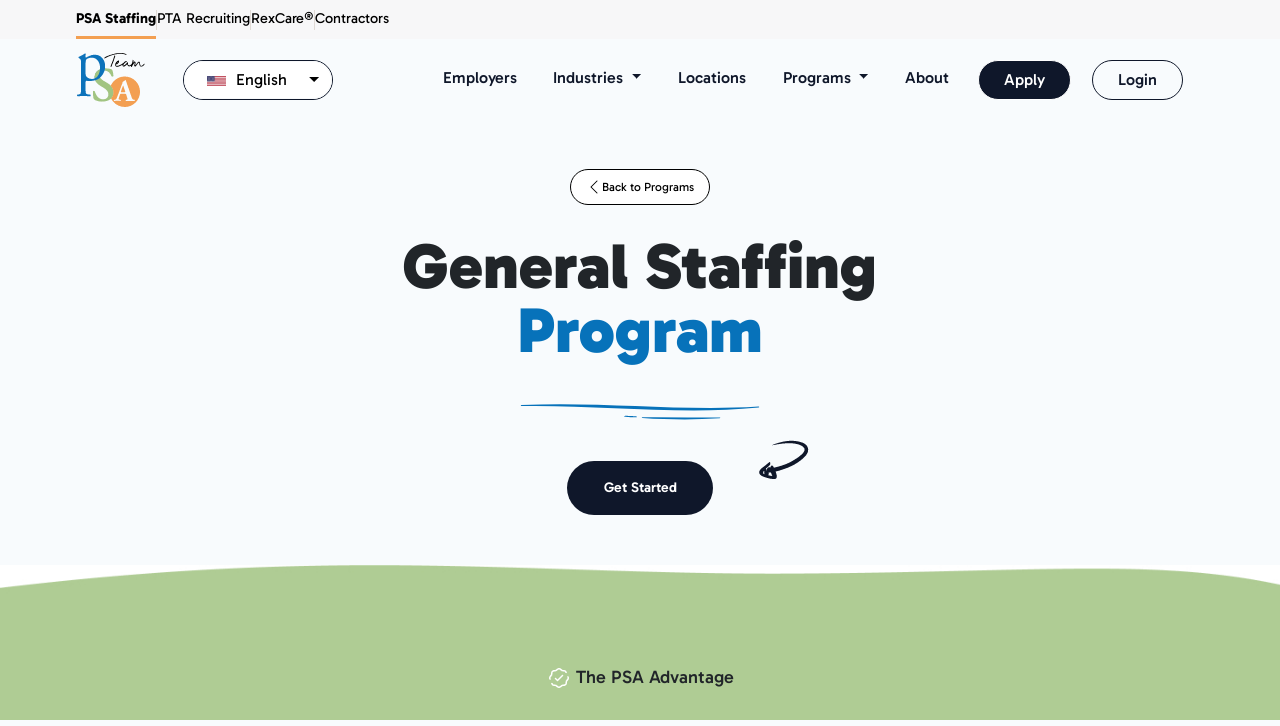

--- FILE ---
content_type: text/html; charset=UTF-8
request_url: https://psastaffing.com/programs/general-staffing-program/
body_size: 14024
content:

<!DOCTYPE html>
<html lang="en-US">

<head>
  <meta charset="UTF-8">
  <meta http-equiv="X-UA-Compatible" content="IE=edge">
  <meta name="viewport" content="width=device-width, initial-scale=1.0">
  <link rel="canonical" href="https://psastaffing.com/" />
  <meta property="og:locale" content="en_US" />
  <meta property="og:type" content="website" />

  <title>General Staffing Program - Placesmart Agency Staffing</title>
<meta name="description" content="Streamline your workforce with PlaceSmart's General Staffing Program. Tailored for businesses needing 12+ workers, our solution offers rapid staffing, simplifying payroll and liabilities. Discover how we prioritize your needs for efficient business growth"/>
  <meta property="og:image"
    content="https://psastaffing.com/wp-content/uploads/2023/06/Benny-The-Bill.NewShading.fin_-1024x1024.png" />
  <meta property='og:url' content='https://psastaffing.com/' />
  <meta property='og:site_name' content='Placesmart Agency Staffing' />
  <meta property='article:publisher' content='https://www.facebook.com/placesmartagencymidwest/' />
  <link rel="icon" type="image/x-icon"
    href="https://psastaffing.com/wp-content/themes/PSAStaffing/assets/images/Team_PSA_logo_general_primary_fc_whitetext%201.svg">
  <!-- Latest compiled and minified CSS -->
  <link rel="stylesheet"
    href="https://cdn.jsdelivr.net/npm/bootstrap-select@1.14.0-beta3/dist/css/bootstrap-select.min.css">
  <link href="https://cdnjs.cloudflare.com/ajax/libs/select2/4.0.13/css/select2.min.css" rel="stylesheet" />

  <!-- Google tag (gtag.js) -->
  <script defer="" src="https://www.googletagmanager.com/gtag/js?id=G-23FW9KY39H"></script>
  <script async="">
    window.dataLayer = window.dataLayer || [];

    function gtag() {
      dataLayer.push(arguments);
    }
    gtag('js', new Date());

    gtag('config', 'G-1LYK8HSZDH');
  </script>
  <script src="https://cdnjs.cloudflare.com/ajax/libs/popper.js/2.9.2/umd/popper.min.js"></script>
  <meta name='robots' content='max-image-preview:large' />
	<style>img:is([sizes="auto" i], [sizes^="auto," i]) { contain-intrinsic-size: 3000px 1500px }</style>
	<link rel='dns-prefetch' href='//js.hs-scripts.com' />
<link rel='dns-prefetch' href='//cdn.jsdelivr.net' />
<script type="text/javascript">
/* <![CDATA[ */
window._wpemojiSettings = {"baseUrl":"https:\/\/s.w.org\/images\/core\/emoji\/16.0.1\/72x72\/","ext":".png","svgUrl":"https:\/\/s.w.org\/images\/core\/emoji\/16.0.1\/svg\/","svgExt":".svg","source":{"concatemoji":"https:\/\/psastaffing.com\/wp-includes\/js\/wp-emoji-release.min.js?ver=6.8.3"}};
/*! This file is auto-generated */
!function(s,n){var o,i,e;function c(e){try{var t={supportTests:e,timestamp:(new Date).valueOf()};sessionStorage.setItem(o,JSON.stringify(t))}catch(e){}}function p(e,t,n){e.clearRect(0,0,e.canvas.width,e.canvas.height),e.fillText(t,0,0);var t=new Uint32Array(e.getImageData(0,0,e.canvas.width,e.canvas.height).data),a=(e.clearRect(0,0,e.canvas.width,e.canvas.height),e.fillText(n,0,0),new Uint32Array(e.getImageData(0,0,e.canvas.width,e.canvas.height).data));return t.every(function(e,t){return e===a[t]})}function u(e,t){e.clearRect(0,0,e.canvas.width,e.canvas.height),e.fillText(t,0,0);for(var n=e.getImageData(16,16,1,1),a=0;a<n.data.length;a++)if(0!==n.data[a])return!1;return!0}function f(e,t,n,a){switch(t){case"flag":return n(e,"\ud83c\udff3\ufe0f\u200d\u26a7\ufe0f","\ud83c\udff3\ufe0f\u200b\u26a7\ufe0f")?!1:!n(e,"\ud83c\udde8\ud83c\uddf6","\ud83c\udde8\u200b\ud83c\uddf6")&&!n(e,"\ud83c\udff4\udb40\udc67\udb40\udc62\udb40\udc65\udb40\udc6e\udb40\udc67\udb40\udc7f","\ud83c\udff4\u200b\udb40\udc67\u200b\udb40\udc62\u200b\udb40\udc65\u200b\udb40\udc6e\u200b\udb40\udc67\u200b\udb40\udc7f");case"emoji":return!a(e,"\ud83e\udedf")}return!1}function g(e,t,n,a){var r="undefined"!=typeof WorkerGlobalScope&&self instanceof WorkerGlobalScope?new OffscreenCanvas(300,150):s.createElement("canvas"),o=r.getContext("2d",{willReadFrequently:!0}),i=(o.textBaseline="top",o.font="600 32px Arial",{});return e.forEach(function(e){i[e]=t(o,e,n,a)}),i}function t(e){var t=s.createElement("script");t.src=e,t.defer=!0,s.head.appendChild(t)}"undefined"!=typeof Promise&&(o="wpEmojiSettingsSupports",i=["flag","emoji"],n.supports={everything:!0,everythingExceptFlag:!0},e=new Promise(function(e){s.addEventListener("DOMContentLoaded",e,{once:!0})}),new Promise(function(t){var n=function(){try{var e=JSON.parse(sessionStorage.getItem(o));if("object"==typeof e&&"number"==typeof e.timestamp&&(new Date).valueOf()<e.timestamp+604800&&"object"==typeof e.supportTests)return e.supportTests}catch(e){}return null}();if(!n){if("undefined"!=typeof Worker&&"undefined"!=typeof OffscreenCanvas&&"undefined"!=typeof URL&&URL.createObjectURL&&"undefined"!=typeof Blob)try{var e="postMessage("+g.toString()+"("+[JSON.stringify(i),f.toString(),p.toString(),u.toString()].join(",")+"));",a=new Blob([e],{type:"text/javascript"}),r=new Worker(URL.createObjectURL(a),{name:"wpTestEmojiSupports"});return void(r.onmessage=function(e){c(n=e.data),r.terminate(),t(n)})}catch(e){}c(n=g(i,f,p,u))}t(n)}).then(function(e){for(var t in e)n.supports[t]=e[t],n.supports.everything=n.supports.everything&&n.supports[t],"flag"!==t&&(n.supports.everythingExceptFlag=n.supports.everythingExceptFlag&&n.supports[t]);n.supports.everythingExceptFlag=n.supports.everythingExceptFlag&&!n.supports.flag,n.DOMReady=!1,n.readyCallback=function(){n.DOMReady=!0}}).then(function(){return e}).then(function(){var e;n.supports.everything||(n.readyCallback(),(e=n.source||{}).concatemoji?t(e.concatemoji):e.wpemoji&&e.twemoji&&(t(e.twemoji),t(e.wpemoji)))}))}((window,document),window._wpemojiSettings);
/* ]]> */
</script>
<style id='wp-emoji-styles-inline-css' type='text/css'>

	img.wp-smiley, img.emoji {
		display: inline !important;
		border: none !important;
		box-shadow: none !important;
		height: 1em !important;
		width: 1em !important;
		margin: 0 0.07em !important;
		vertical-align: -0.1em !important;
		background: none !important;
		padding: 0 !important;
	}
</style>
<link rel='stylesheet' id='wp-block-library-css' href='https://psastaffing.com/wp-includes/css/dist/block-library/style.min.css?ver=6.8.3' type='text/css' media='all' />
<style id='classic-theme-styles-inline-css' type='text/css'>
/*! This file is auto-generated */
.wp-block-button__link{color:#fff;background-color:#32373c;border-radius:9999px;box-shadow:none;text-decoration:none;padding:calc(.667em + 2px) calc(1.333em + 2px);font-size:1.125em}.wp-block-file__button{background:#32373c;color:#fff;text-decoration:none}
</style>
<style id='global-styles-inline-css' type='text/css'>
:root{--wp--preset--aspect-ratio--square: 1;--wp--preset--aspect-ratio--4-3: 4/3;--wp--preset--aspect-ratio--3-4: 3/4;--wp--preset--aspect-ratio--3-2: 3/2;--wp--preset--aspect-ratio--2-3: 2/3;--wp--preset--aspect-ratio--16-9: 16/9;--wp--preset--aspect-ratio--9-16: 9/16;--wp--preset--color--black: #000000;--wp--preset--color--cyan-bluish-gray: #abb8c3;--wp--preset--color--white: #ffffff;--wp--preset--color--pale-pink: #f78da7;--wp--preset--color--vivid-red: #cf2e2e;--wp--preset--color--luminous-vivid-orange: #ff6900;--wp--preset--color--luminous-vivid-amber: #fcb900;--wp--preset--color--light-green-cyan: #7bdcb5;--wp--preset--color--vivid-green-cyan: #00d084;--wp--preset--color--pale-cyan-blue: #8ed1fc;--wp--preset--color--vivid-cyan-blue: #0693e3;--wp--preset--color--vivid-purple: #9b51e0;--wp--preset--gradient--vivid-cyan-blue-to-vivid-purple: linear-gradient(135deg,rgba(6,147,227,1) 0%,rgb(155,81,224) 100%);--wp--preset--gradient--light-green-cyan-to-vivid-green-cyan: linear-gradient(135deg,rgb(122,220,180) 0%,rgb(0,208,130) 100%);--wp--preset--gradient--luminous-vivid-amber-to-luminous-vivid-orange: linear-gradient(135deg,rgba(252,185,0,1) 0%,rgba(255,105,0,1) 100%);--wp--preset--gradient--luminous-vivid-orange-to-vivid-red: linear-gradient(135deg,rgba(255,105,0,1) 0%,rgb(207,46,46) 100%);--wp--preset--gradient--very-light-gray-to-cyan-bluish-gray: linear-gradient(135deg,rgb(238,238,238) 0%,rgb(169,184,195) 100%);--wp--preset--gradient--cool-to-warm-spectrum: linear-gradient(135deg,rgb(74,234,220) 0%,rgb(151,120,209) 20%,rgb(207,42,186) 40%,rgb(238,44,130) 60%,rgb(251,105,98) 80%,rgb(254,248,76) 100%);--wp--preset--gradient--blush-light-purple: linear-gradient(135deg,rgb(255,206,236) 0%,rgb(152,150,240) 100%);--wp--preset--gradient--blush-bordeaux: linear-gradient(135deg,rgb(254,205,165) 0%,rgb(254,45,45) 50%,rgb(107,0,62) 100%);--wp--preset--gradient--luminous-dusk: linear-gradient(135deg,rgb(255,203,112) 0%,rgb(199,81,192) 50%,rgb(65,88,208) 100%);--wp--preset--gradient--pale-ocean: linear-gradient(135deg,rgb(255,245,203) 0%,rgb(182,227,212) 50%,rgb(51,167,181) 100%);--wp--preset--gradient--electric-grass: linear-gradient(135deg,rgb(202,248,128) 0%,rgb(113,206,126) 100%);--wp--preset--gradient--midnight: linear-gradient(135deg,rgb(2,3,129) 0%,rgb(40,116,252) 100%);--wp--preset--font-size--small: 13px;--wp--preset--font-size--medium: 20px;--wp--preset--font-size--large: 36px;--wp--preset--font-size--x-large: 42px;--wp--preset--spacing--20: 0.44rem;--wp--preset--spacing--30: 0.67rem;--wp--preset--spacing--40: 1rem;--wp--preset--spacing--50: 1.5rem;--wp--preset--spacing--60: 2.25rem;--wp--preset--spacing--70: 3.38rem;--wp--preset--spacing--80: 5.06rem;--wp--preset--shadow--natural: 6px 6px 9px rgba(0, 0, 0, 0.2);--wp--preset--shadow--deep: 12px 12px 50px rgba(0, 0, 0, 0.4);--wp--preset--shadow--sharp: 6px 6px 0px rgba(0, 0, 0, 0.2);--wp--preset--shadow--outlined: 6px 6px 0px -3px rgba(255, 255, 255, 1), 6px 6px rgba(0, 0, 0, 1);--wp--preset--shadow--crisp: 6px 6px 0px rgba(0, 0, 0, 1);}:where(.is-layout-flex){gap: 0.5em;}:where(.is-layout-grid){gap: 0.5em;}body .is-layout-flex{display: flex;}.is-layout-flex{flex-wrap: wrap;align-items: center;}.is-layout-flex > :is(*, div){margin: 0;}body .is-layout-grid{display: grid;}.is-layout-grid > :is(*, div){margin: 0;}:where(.wp-block-columns.is-layout-flex){gap: 2em;}:where(.wp-block-columns.is-layout-grid){gap: 2em;}:where(.wp-block-post-template.is-layout-flex){gap: 1.25em;}:where(.wp-block-post-template.is-layout-grid){gap: 1.25em;}.has-black-color{color: var(--wp--preset--color--black) !important;}.has-cyan-bluish-gray-color{color: var(--wp--preset--color--cyan-bluish-gray) !important;}.has-white-color{color: var(--wp--preset--color--white) !important;}.has-pale-pink-color{color: var(--wp--preset--color--pale-pink) !important;}.has-vivid-red-color{color: var(--wp--preset--color--vivid-red) !important;}.has-luminous-vivid-orange-color{color: var(--wp--preset--color--luminous-vivid-orange) !important;}.has-luminous-vivid-amber-color{color: var(--wp--preset--color--luminous-vivid-amber) !important;}.has-light-green-cyan-color{color: var(--wp--preset--color--light-green-cyan) !important;}.has-vivid-green-cyan-color{color: var(--wp--preset--color--vivid-green-cyan) !important;}.has-pale-cyan-blue-color{color: var(--wp--preset--color--pale-cyan-blue) !important;}.has-vivid-cyan-blue-color{color: var(--wp--preset--color--vivid-cyan-blue) !important;}.has-vivid-purple-color{color: var(--wp--preset--color--vivid-purple) !important;}.has-black-background-color{background-color: var(--wp--preset--color--black) !important;}.has-cyan-bluish-gray-background-color{background-color: var(--wp--preset--color--cyan-bluish-gray) !important;}.has-white-background-color{background-color: var(--wp--preset--color--white) !important;}.has-pale-pink-background-color{background-color: var(--wp--preset--color--pale-pink) !important;}.has-vivid-red-background-color{background-color: var(--wp--preset--color--vivid-red) !important;}.has-luminous-vivid-orange-background-color{background-color: var(--wp--preset--color--luminous-vivid-orange) !important;}.has-luminous-vivid-amber-background-color{background-color: var(--wp--preset--color--luminous-vivid-amber) !important;}.has-light-green-cyan-background-color{background-color: var(--wp--preset--color--light-green-cyan) !important;}.has-vivid-green-cyan-background-color{background-color: var(--wp--preset--color--vivid-green-cyan) !important;}.has-pale-cyan-blue-background-color{background-color: var(--wp--preset--color--pale-cyan-blue) !important;}.has-vivid-cyan-blue-background-color{background-color: var(--wp--preset--color--vivid-cyan-blue) !important;}.has-vivid-purple-background-color{background-color: var(--wp--preset--color--vivid-purple) !important;}.has-black-border-color{border-color: var(--wp--preset--color--black) !important;}.has-cyan-bluish-gray-border-color{border-color: var(--wp--preset--color--cyan-bluish-gray) !important;}.has-white-border-color{border-color: var(--wp--preset--color--white) !important;}.has-pale-pink-border-color{border-color: var(--wp--preset--color--pale-pink) !important;}.has-vivid-red-border-color{border-color: var(--wp--preset--color--vivid-red) !important;}.has-luminous-vivid-orange-border-color{border-color: var(--wp--preset--color--luminous-vivid-orange) !important;}.has-luminous-vivid-amber-border-color{border-color: var(--wp--preset--color--luminous-vivid-amber) !important;}.has-light-green-cyan-border-color{border-color: var(--wp--preset--color--light-green-cyan) !important;}.has-vivid-green-cyan-border-color{border-color: var(--wp--preset--color--vivid-green-cyan) !important;}.has-pale-cyan-blue-border-color{border-color: var(--wp--preset--color--pale-cyan-blue) !important;}.has-vivid-cyan-blue-border-color{border-color: var(--wp--preset--color--vivid-cyan-blue) !important;}.has-vivid-purple-border-color{border-color: var(--wp--preset--color--vivid-purple) !important;}.has-vivid-cyan-blue-to-vivid-purple-gradient-background{background: var(--wp--preset--gradient--vivid-cyan-blue-to-vivid-purple) !important;}.has-light-green-cyan-to-vivid-green-cyan-gradient-background{background: var(--wp--preset--gradient--light-green-cyan-to-vivid-green-cyan) !important;}.has-luminous-vivid-amber-to-luminous-vivid-orange-gradient-background{background: var(--wp--preset--gradient--luminous-vivid-amber-to-luminous-vivid-orange) !important;}.has-luminous-vivid-orange-to-vivid-red-gradient-background{background: var(--wp--preset--gradient--luminous-vivid-orange-to-vivid-red) !important;}.has-very-light-gray-to-cyan-bluish-gray-gradient-background{background: var(--wp--preset--gradient--very-light-gray-to-cyan-bluish-gray) !important;}.has-cool-to-warm-spectrum-gradient-background{background: var(--wp--preset--gradient--cool-to-warm-spectrum) !important;}.has-blush-light-purple-gradient-background{background: var(--wp--preset--gradient--blush-light-purple) !important;}.has-blush-bordeaux-gradient-background{background: var(--wp--preset--gradient--blush-bordeaux) !important;}.has-luminous-dusk-gradient-background{background: var(--wp--preset--gradient--luminous-dusk) !important;}.has-pale-ocean-gradient-background{background: var(--wp--preset--gradient--pale-ocean) !important;}.has-electric-grass-gradient-background{background: var(--wp--preset--gradient--electric-grass) !important;}.has-midnight-gradient-background{background: var(--wp--preset--gradient--midnight) !important;}.has-small-font-size{font-size: var(--wp--preset--font-size--small) !important;}.has-medium-font-size{font-size: var(--wp--preset--font-size--medium) !important;}.has-large-font-size{font-size: var(--wp--preset--font-size--large) !important;}.has-x-large-font-size{font-size: var(--wp--preset--font-size--x-large) !important;}
:where(.wp-block-post-template.is-layout-flex){gap: 1.25em;}:where(.wp-block-post-template.is-layout-grid){gap: 1.25em;}
:where(.wp-block-columns.is-layout-flex){gap: 2em;}:where(.wp-block-columns.is-layout-grid){gap: 2em;}
:root :where(.wp-block-pullquote){font-size: 1.5em;line-height: 1.6;}
</style>
<link rel='stylesheet' id='contact-form-7-css' href='https://psastaffing.com/wp-content/plugins/contact-form-7/includes/css/styles.css?ver=6.0.6' type='text/css' media='all' />
<link rel='stylesheet' id='DSCF7-front-css-css' href='https://psastaffing.com/wp-content/plugins/digital-signature-for-contact-form-7/assets/css/front.css?ver=1.0.0' type='text/css' media='all' />
<link rel='stylesheet' id='bootstrapstyle-css' href='https://psastaffing.com/wp-content/themes/PSAStaffing/css/bootstrap.min.css?ver=6.8.3' type='text/css' media='all' />
<link rel='stylesheet' id='main_stylesheet-css' href='https://psastaffing.com/wp-content/themes/PSAStaffing/style.css?ver=6.8.3' type='text/css' media='all' />
<link rel='stylesheet' id='freeapp_industries-css' href='https://psastaffing.com/wp-content/themes/PSAStaffing/assets/freeapp-industries.min.css?ver=6.8.3' type='text/css' media='all' />
<link rel='stylesheet' id='desktop-dropdown-menu-css' href='https://psastaffing.com/wp-content/themes/PSAStaffing/assets/desktop-dropdown.min.css?ver=6.8.3' type='text/css' media='all' />
<link rel='stylesheet' id='multi-site-selector-css' href='https://psastaffing.com/wp-content/themes/PSAStaffing/assets/multi-site-selector.min.css?ver=6.8.3' type='text/css' media='all' />
<link rel='stylesheet' id='flag_selector-css' href='https://psastaffing.com/wp-content/themes/PSAStaffing/css/flag-selector.css?ver=6.8.3' type='text/css' media='all' />
<link rel='stylesheet' id='master-css' href='https://psastaffing.com/wp-content/themes/PSAStaffing/css/sitewide/master.min.css?ver=6.8.3' type='text/css' media='all' />
<link rel='stylesheet' id='header-css' href='https://psastaffing.com/wp-content/themes/PSAStaffing/css/sitewide/header.min.css?ver=6.8.3' type='text/css' media='all' />
<link rel='stylesheet' id='footer-css' href='https://psastaffing.com/wp-content/themes/PSAStaffing/css/sitewide/footer.min.css?ver=6.8.3' type='text/css' media='all' />
<link rel='stylesheet' id='main-stylesheet-css' href='https://psastaffing.com/wp-content/themes/PSAStaffing/style.css?ver=6.8.3' type='text/css' media='all' />
<style id='main-stylesheet-inline-css' type='text/css'>

    @font-face {
        font-family: "Gabarito";
        font-style: normal;
        font-weight: 400;
        font-display: swap;
        src: url("https://psastaffing.com/wp-content/themes/PSAStaffing/assets/fonts/Gabarito.woff2") format('woff2');
        unicode-range: U+0000-00FF, U+0131, U+0152-0153, U+02BB-02BC, U+02C6, U+02DA, U+02DC, U+0304, U+0308, U+0329, U+2000-206F, U+2074, U+20AC, U+2122, U+2191, U+2193, U+2212, U+2215, U+FEFF, U+FFFD;
    }

    @font-face {
        font-family: "Gabarito";
        font-style: normal;
        font-weight: 500;
        font-display: swap;
        src: url("https://psastaffing.com/wp-content/themes/PSAStaffing/assets/fonts/Gabarito-500.woff2") format('woff2');
        unicode-range: U+0000-00FF, U+0131, U+0152-0153, U+02BB-02BC, U+02C6, U+02DA, U+02DC, U+0304, U+0308, U+0329, U+2000-206F, U+2074, U+20AC, U+2122, U+2191, U+2193, U+2212, U+2215, U+FEFF, U+FFFD;
    }

    @font-face {
        font-family: "Gabarito";
        font-style: normal;
        font-weight: 600;
        font-display: swap;
        src: url("https://psastaffing.com/wp-content/themes/PSAStaffing/assets/fonts/Gabarito-600.woff2") format('woff2');
        unicode-range: U+0000-00FF, U+0131, U+0152-0153, U+02BB-02BC, U+02C6, U+02DA, U+02DC, U+0304, U+0308, U+0329, U+2000-206F, U+2074, U+20AC, U+2122, U+2191, U+2193, U+2212, U+2215, U+FEFF, U+FFFD;
    }
	@font-face {
		  font-family: "Gabarito";
		  font-style: normal;
		  font-weight: 700;
		  font-display: swap;
		  src: url("https://psastaffing.com/wp-content/themes/PSAStaffing/assets/fonts/Gabarito-700.woff2") format('woff2');
		  unicode-range: U+0000-00FF, U+0131, U+0152-0153, U+02BB-02BC, U+02C6, U+02DA, U+02DC, U+0304, U+0308, U+0329, U+2000-206F, U+2074, U+20AC, U+2122, U+2191, U+2193, U+2212, U+2215, U+FEFF, U+FFFD;
}
	@font-face {
	  font-family: "Gabarito";
	  font-style: normal;
	  font-weight: 800;
	  font-display: swap;
	  src: url("https://psastaffing.com/wp-content/themes/PSAStaffing/assets/fonts/Gabarito-800.woff2") format('woff2');
	  unicode-range: U+0000-00FF, U+0131, U+0152-0153, U+02BB-02BC, U+02C6, U+02DA, U+02DC, U+0304, U+0308, U+0329, U+2000-206F, U+2074, U+20AC, U+2122, U+2191, U+2193, U+2212, U+2215, U+FEFF, U+FFFD;
}
	@font-face {
	  font-family: "Gabarito";
	  font-style: normal;
	  font-weight: 900;
	  font-display: swap;
	  src: url("https://psastaffing.com/wp-content/themes/PSAStaffing/assets/fonts/Gabarito-900.woff2") format('woff2');
	  unicode-range: U+0000-00FF, U+0131, U+0152-0153, U+02BB-02BC, U+02C6, U+02DA, U+02DC, U+0304, U+0308, U+0329, U+2000-206F, U+2074, U+20AC, U+2122, U+2191, U+2193, U+2212, U+2215, U+FEFF, U+FFFD;
	}

    // Add more font-face declarations for other weights...

    
</style>
<link rel='stylesheet' id='page-flip-css-css' href='https://cdn.jsdelivr.net/npm/page-flip@2.0.0/dist/css/page-flip.css?ver=6.8.3' type='text/css' media='all' />
<script type="text/javascript" src="https://psastaffing.com/wp-includes/js/jquery/jquery.min.js?ver=3.7.1" id="jquery-core-js"></script>
<script type="text/javascript" src="https://psastaffing.com/wp-includes/js/jquery/jquery-migrate.min.js?ver=3.4.1" id="jquery-migrate-js"></script>
<script type="text/javascript" src="https://psastaffing.com/wp-content/plugins/digital-signature-for-contact-form-7/assets/js/digital_signature_pad.js?ver=1.0.0" id="DSCF7-jquery-sign-js-js"></script>
<script type="text/javascript" src="https://psastaffing.com/wp-content/themes/PSAStaffing/js/lazysizes.min.js?ver=1" id="lazysize-js"></script>
<script type="text/javascript" src="https://psastaffing.com/wp-content/themes/PSAStaffing/js/bootstrap.min.js?ver=1" id="bootstrap-script-js"></script>
<script type="text/javascript" src="https://psastaffing.com/wp-content/themes/PSAStaffing/js/fade-effect.js?ver=1" id="fade-effect-js-js"></script>
<link rel="https://api.w.org/" href="https://psastaffing.com/wp-json/" /><link rel="alternate" title="JSON" type="application/json" href="https://psastaffing.com/wp-json/wp/v2/pages/312" /><link rel="EditURI" type="application/rsd+xml" title="RSD" href="https://psastaffing.com/xmlrpc.php?rsd" />
<meta name="generator" content="WordPress 6.8.3" />
<link rel="canonical" href="https://psastaffing.com/programs/general-staffing-program/" />
<link rel='shortlink' href='https://psastaffing.com/?p=312' />
<link rel="alternate" title="oEmbed (JSON)" type="application/json+oembed" href="https://psastaffing.com/wp-json/oembed/1.0/embed?url=https%3A%2F%2Fpsastaffing.com%2Fprograms%2Fgeneral-staffing-program%2F" />
<link rel="alternate" title="oEmbed (XML)" type="text/xml+oembed" href="https://psastaffing.com/wp-json/oembed/1.0/embed?url=https%3A%2F%2Fpsastaffing.com%2Fprograms%2Fgeneral-staffing-program%2F&#038;format=xml" />
			<!-- DO NOT COPY THIS SNIPPET! Start of Page Analytics Tracking for HubSpot WordPress plugin v11.3.6-->
			<script class="hsq-set-content-id" data-content-id="standard-page">
				var _hsq = _hsq || [];
				_hsq.push(["setContentType", "standard-page"]);
			</script>
			<!-- DO NOT COPY THIS SNIPPET! End of Page Analytics Tracking for HubSpot WordPress plugin -->
			<link rel="icon" href="https://psastaffing.com/wp-content/uploads/2025/12/cropped-PSA_Logo_color-01-150x150-1-32x32.webp" sizes="32x32" />
<link rel="icon" href="https://psastaffing.com/wp-content/uploads/2025/12/cropped-PSA_Logo_color-01-150x150-1-192x192.webp" sizes="192x192" />
<link rel="apple-touch-icon" href="https://psastaffing.com/wp-content/uploads/2025/12/cropped-PSA_Logo_color-01-150x150-1-180x180.webp" />
<meta name="msapplication-TileImage" content="https://psastaffing.com/wp-content/uploads/2025/12/cropped-PSA_Logo_color-01-150x150-1-270x270.webp" />
  <script defer
    src="https://cdn.jsdelivr.net/npm/bootstrap-select@1.14.0-beta3/dist/js/bootstrap-select.min.js"></script>
  <script defer src="https://cdnjs.cloudflare.com/ajax/libs/select2/4.0.13/js/select2.min.js"></script>

  <!-- BennyAI -->
  <!-- <script type='module'
    src='https://interfaces.zapier.com/assets/web-components/zapier-interfaces/zapier-interfaces.esm.js'></script>
  <zapier-interfaces-chatbot-embed is-popup='true' chatbot-id='clwjerpk10006p2hnzybl2iuz' height='600px'
    width='400px'></zapier-interfaces-chatbot-embed> -->

  <!-- refactored BennyAI with 10 seconds delay -->
  <script>
    setTimeout(function() {
      const scriptElement = document.createElement('script');
      scriptElement.type = 'module';
      scriptElement.src = 'https://interfaces.zapier.com/assets/web-components/zapier-interfaces/zapier-interfaces.esm.js';
      document.body.appendChild(scriptElement);

      const chatbotElement = document.createElement('zapier-interfaces-chatbot-embed');
      chatbotElement.setAttribute('is-popup', 'true');
      chatbotElement.setAttribute('chatbot-id', 'clwjerpk10006p2hnzybl2iuz');
      chatbotElement.setAttribute('height', '600px');
      chatbotElement.setAttribute('width', '400px');
      document.body.appendChild(chatbotElement);
    }, 10000); // 10 seconds 
  </script>


  <!-- this is the scripts the handle the desktop dropdown menu -->
  <script>
    document.addEventListener("DOMContentLoaded", function() {
      var hoverProgramDropdown = document.getElementById("hoverProgramDropdown");
      var hoverIndustriesDropdown = document.getElementById("hoverIndustriesDropdown");

      var programDropdownMenu = document.querySelector(
        "#hoverProgramDropdown + .dropdown-menu"
      );
      var industriesDropdownMenu = document.querySelector(
        "#hoverIndustriesDropdown + .dropdown-menu"
      );

      // Function to handle dropdown behavior
      function handleDropdown(hoverElement, dropdownMenu) {
        if (hoverElement && dropdownMenu) {
          var isDropdownHovered = false;

          hoverElement.addEventListener("mouseenter", function() {
            dropdownMenu.classList.add("show");
          });

          hoverElement.addEventListener("mouseleave", function() {
            setTimeout(function() {
              if (!isDropdownHovered) {
                dropdownMenu.classList.remove("show");
              }
            }, 200); // Adjust the delay as needed for smooth closing
          });

          dropdownMenu.addEventListener("mouseenter", function() {
            isDropdownHovered = true;
          });

          dropdownMenu.addEventListener("mouseleave", function() {
            isDropdownHovered = false;
            dropdownMenu.classList.remove("show");
          });
        }
      }

      // Apply the function for each dropdown
      handleDropdown(hoverProgramDropdown, programDropdownMenu);
      handleDropdown(hoverIndustriesDropdown, industriesDropdownMenu);
    });
  </script>

  <!-- Meta Pixel Code -->
  <script>
    ! function(f, b, e, v, n, t, s) {
      if (f.fbq) return;
      n = f.fbq = function() {
        n.callMethod ?
          n.callMethod.apply(n, arguments) : n.queue.push(arguments)
      };
      if (!f._fbq) f._fbq = n;
      n.push = n;
      n.loaded = !0;
      n.version = '2.0';
      n.queue = [];
      t = b.createElement(e);
      t.async = !0;
      t.src = v;
      s = b.getElementsByTagName(e)[0];
      s.parentNode.insertBefore(t, s)
    }(window, document, 'script',
      'https://connect.facebook.net/en_US/fbevents.js');
    fbq('init', '829860619103423');
    fbq('track', 'PageView');
  </script>
  <noscript><img height="1" width="1" style="display:none"
      src="https://www.facebook.com/tr?id=829860619103423&ev=PageView&noscript=1" /></noscript>
  <!-- End Meta Pixel Code -->

  <!-- Matomo -->
  <script>
    var _paq = window._paq = window._paq || [];
    /* tracker methods like "setCustomDimension" should be called before "trackPageView" */
    _paq.push(['trackPageView']);
    _paq.push(['enableLinkTracking']);
    (function() {
      var u = "//analytics-1.psastaffing.com/";
      _paq.push(['setTrackerUrl', u + 'matomo.php']);
      _paq.push(['setSiteId', '1']);
      var d = document,
        g = d.createElement('script'),
        s = d.getElementsByTagName('script')[0];
      g.async = true;
      g.src = u + 'matomo.js';
      s.parentNode.insertBefore(g, s);
    })();
  </script>
  <!-- End Matomo Code -->

</head>

<body class="wp-singular page-template page-template-programs page-template-gsp_page page-template-programsgsp_page-php page page-id-312 page-child parent-pageid-299 wp-theme-PSAStaffing en-US">

  <!-- Header Start Here -->

  <header>
    <!-- this is where the multi-site-selector included -->
    <!-- Multi-Site Start Here -->
<section class="multi-site">
    <div class="container">
        <nav>
            <ul class="nav nav-underline gap-2 gap-md-3">
                <li class="nav-item">
                    <a class="nav-link active" data-target="psa" href="https://psastaffing.com" role="button"
                        rel="noopener noreferrer" tabindex="0">PSA Staffing</a>
                </li>
                <div class="divider"></div>
                <li class="nav-item">
                    <a class="nav-link" data-target="pta" href="https://psastaffing.com/ptarecruiting" role="button"
                        tabindex="0">PTA Recruiting</a>
                </li>
                <div class="divider"></div>
                <li class="nav-item">
                    <a class="nav-link" href="https://rexcare.com" data-target="rex" role="button"
                        rel="noopener noreferrer" tabindex="0">RexCare®</a>
                </li>
                <div class="divider"></div>
                <li class="nav-item">
                    <a class="nav-link" href="https://psastaffing.com/contractors" data-target="contractors" role="button"
                        rel="noopener noreferrer" tabindex="0">Contractors</a>
                </li>
            </ul>
        </nav>
    </div>
</section>
<!-- Multi-Site End Here -->
    <div class="container">

      <!-- Navigation Bar -->

      <nav class="navbar navbar-expand-lg navbar-light">

        <a class="navbar-brand" href="https://psastaffing.com">
          <img class="psa-logo" fetchpriority="high"
            src="https://psastaffing.com/wp-content/themes/PSAStaffing/assets/images/PSA_Team_Final.svg"
            alt="Brand Logo">
        </a>

        <div class="d-none d-lg-block country-selector">
          <select class="selectpicker" aria-label="Language Selector">
            <option value="en" data-rel="/programs/general-staffing-program/"
              data-content="<img src='https://psastaffing.com/wp-content/themes/PSAStaffing/assets/images/webp/usa.webp' alt='Select English language' style='width:19px; height:10px;'>English">
              English            </option>
            <option value="es" data-rel="/programs/general-staffing-program/"
              data-content="<img src='https://psastaffing.com/wp-content/themes/PSAStaffing/assets/images/webp/spanish.webp' alt='Select Spanish language' style='width:19px; height:10px;'>Español">
              Español            </option>
          </select>
        </div>

        <button class="navbar-toggler" type="button" data-toggle="collapse" data-target="#navbarNav"
          aria-controls="navbarNav" aria-expanded="false" aria-label="Toggle navigation">
          <span class="navbar-toggler-icon"></span>
        </button>

        <!-- Navigation Links -->

        <div class="collapse navbar-collapse justify-content-end" id="navbarNav">

          <ul class="navbar-nav ml-auto">
            <li class="nav-item">
              <a class="nav-link"
                href="https://psastaffing.com/employers">Employers</a>
            </li>

            <!-- Industries Start -->
            <li class="nav-item industries">
              <a class="nav-link d-lg-none"
                href="https://psastaffing.com/industries">Industries</a>
              <div class="dropdown d-none d-lg-block">
                <a class="nav-link dropdown-toggle" id="hoverIndustriesDropdown" role="button" aria-haspopup="true"
                  aria-expanded="false" href="https://psastaffing.com/industries">
                  Industries                </a>
                <ul class="dropdown-menu" aria-labelledby="hoverDropdown">
                  <li><a class="nav-link dropdown-item"
                      href="https://psastaffing.com/industrial-and-warehouse-staffing/">Industrial</a>
                  </li>
                  <li><a class="nav-link dropdown-item"
                      href="https://psastaffing.com/professional-staffing/">Professional</a>
                  </li>
                  <li><a class="nav-link dropdown-item"
                      href="https://psastaffing.com/food-and-beverage-staffing/">Food & Beverage</a>
                  </li>
                  <li><a class="nav-link dropdown-item"
                      href="https://psastaffing.com/retail-staffing/">Retail</a>
                  </li>
                  <li><a class="nav-link dropdown-item"
                      href="https://psastaffing.com/stadium-and-events/">Stadium And Events</a>
                  </li>
                </ul>
              </div>
            </li>
            <!-- Industries End -->

            <li class="nav-item">
              <a class="nav-link"
                href="https://psastaffing.com/locations">Locations</a>
            </li>

            <!-- Programs Start -->
            <li class="nav-item programs">
              <a class="nav-link active d-lg-none"
                href="https://psastaffing.com/programs">Programs</a>
              <div class="dropdown d-none d-lg-block">
                <a class="nav-link dropdown-toggle" id="hoverProgramDropdown" role="button" aria-haspopup="true"
                  aria-expanded="false" href="https://psastaffing.com/programs">
                  Programs                </a>
                <ul class="dropdown-menu">
                  <li><a class="nav-link dropdown-item"
                      href="https://psastaffing.com/general-staffing-program/">General Staffing</a>
                  </li>
                  <li><a class="nav-link dropdown-item"
                      href="https://psastaffing.com/direct-hire-program/">Direct Hire</a>
                  </li>
                  <li><a class="nav-link dropdown-item"
                      href="https://psastaffing.com/direct-hire-plus-program/">Direct Hire Plus</a>
                  </li>
                  <li><a class="nav-link dropdown-item"
                      href="https://psastaffing.com/hybrid-staffing-program/">Hybrid Staffing</a>
                  </li>
                </ul>
              </div>
            </li>
            <!-- Programs End -->

            <li class="nav-item">
              <a class="nav-link"
                href="https://psastaffing.com/about">About</a>
            </li>

            <li class="nav-item no_border">
              <a class="nav-link apply_btn same_style" target="_blank"
                href="https://hrcenter.ontempworks.com/en/psa?inactivity=False">Apply</a>
            </li>

            <li class="nav-item ">
              <a class="nav-link login_btn same_style" target="_blank"
                href="https://webcenter.ontempworks.com/paperless/psa/Account/LogIn">Login</a>
            </li>


            <li class="nav-item">
              <div class="d-lg-none mobile-flag country-selector">
                <select class="selectpicker">
                  <option value="en" data-rel="/programs/general-staffing-program/"
                    data-content="<img src='https://psastaffing.com/wp-content/themes/PSAStaffing/assets/images/webp/usa.webp' alt='Select English language' style='width:19px; height:10px;'>English</span>">
                    English                  </option>
                  <option value="es" data-rel="/programs/general-staffing-program/"
                    data-content="<img src='https://psastaffing.com/wp-content/themes/PSAStaffing/assets/images/webp/spanish.webp'  alt='Select Spanish language' style='width:19px; height:10px;'>Español</span>">
                    Español                  </option>
                </select>
              </div>
            </li>
          </ul>

        </div>

      </nav>

    </div>

  </header><link rel="stylesheet" href="https://psastaffing.com/wp-content/themes/PSAStaffing/css/template/general-staffing-program.min.css"
    type="text/css" media="all">

<!-- Content Start Here  -->

<div class="main_content">
    <section class="gsp_section_1 mt-5">
        <div class="container d-flex flex-column align-items-center">
            <a href="https://psastaffing.com/programs">
                <button type="button" class="back_btn">
                    <svg xmlns="http://www.w3.org/2000/svg" width="16" height="16" fill="currentColor"
                        class="bi bi-chevron-left" viewBox="0 0 16 16">
                        <path fill-rule="evenodd"
                            d="M11.354 1.646a.5.5 0 0 1 0 .708L5.707 8l5.647 5.646a.5.5 0 0 1-.708.708l-6-6a.5.5 0 0 1 0-.708l6-6a.5.5 0 0 1 .708 0" />
                    </svg>
                    Back to Programs                </button>
            </a>
            <div class="gsp_title">
                <h1>
                    General Staffing <br />
                    <span>Program</span>
                </h1>
            </div>
            <a href="#employees-form" class="btn custom_btn arrow_round gsp_btn">
                Get Started            </a>
        </div>
    </section>
    <section class="gsp_section_2">
        <div class="container">
            <div class="container d-flex flex-column align-items-center justify-content-center">
                <div class="gsp_section_2_1">
                    <p class="heading">
                        <img src="https://psastaffing.com/wp-content/themes/PSAStaffing/assets/images/VerifiedCheck_white.png"
                            alt="The PSA Advantage" />
                        The PSA Advantage                    </p>
                </div>
                <div class="gsp_section_2_2">
                    <h2 class="heading">Is It                        <span>For Me?</span>
                    </h2>
                </div>
                <p class="gsp_section_2_desc" style="font-size: 25px;">
                    If you fall under 1+ of these categories, our GSP program may be for you!                </p>
            </div>
            <div class="row gsp_section_2_card">
                <div class="col">
                    <img src="https://psastaffing.com/wp-content/themes/PSAStaffing/assets/images/gsp_start.png"
                        alt="I use staffing agencies now" />
                    <p>I use staffing agencies now</p>
                </div>
                <div class="col">
                    <img src="https://psastaffing.com/wp-content/themes/PSAStaffing/assets/images/gsp_people.png"
                        alt="I need 6+ workers" />
                    <p>I need 6+ workers</p>
                </div>
                <div class="col">
                    <img src="https://psastaffing.com/wp-content/themes/PSAStaffing/assets/images/gsp_dollar.png"
                        alt="I want YOU to carry my payroll & liabilities" />
                    <p>I want YOU to carry my payroll & liabilities</p>
                </div>
            </div>
            <div class="gsp_section_2_hsp">
                <a href="/programs">
                    <button>
                        Not your case? Check out our other programs                        <svg xmlns="http://www.w3.org/2000/svg" width="12" height="12" fill="currentColor"
                            class="bi bi-chevron-right" viewBox="0 0 16 16">
                            <path fill-rule="evenodd"
                                d="M4.646 1.646a.5.5 0 0 1 .708 0l6 6a.5.5 0 0 1 0 .708l-6 6a.5.5 0 0 1-.708-.708L10.293 8 4.646 2.354a.5.5 0 0 1 0-.708" />
                        </svg>
                    </button>
                </a>
            </div>
        </div>
    </section>
    <section class="gsp_section_3">
        <div class="container">
            <div class="gsp_section_3_p1">
                <h3 class="heading">How It <span
                        class="gsp_orange">Works?</span></h3>
                <p class="gsp_sec3_p1_p">
                    <img src="https://psastaffing.com/wp-content/themes/PSAStaffing/assets/images/star-circle.png"
                        alt="STAFFING IS SIMPLE" />
                    <span>STAFFING IS SIMPLE</span>
                </p>
                <p class="gsp_sec3_p1_desc" style="font-size: 25px; line-height: normal;">
                    Say goodbye to payroll headaches and liability woes! Our General Staffing Program seamlessly manages your workforce from recruitment to payroll, ensuring every detail is meticulously handled.                </p>
            </div>
            <div class="gsp_section3_p2">
                <div class="gsp_section3_cards_con">
                    <div class="gsp_sec3_card">
                        <img src="https://psastaffing.com/wp-content/themes/PSAStaffing/assets/images/gsp_verified.png"
                            alt="Your Needs,.Our Priority" />
                        <span class="heading">
                            Your Needs, <br />
                            Our Priority                        </span>
                        <p>
                            Tell us the positions you need to fill. We're all ears and ready to understand exactly what you're looking for.                        </p>
                    </div>
                    <div class="gsp_sec3_card">
                        <img src="https://psastaffing.com/wp-content/themes/PSAStaffing/assets/images/gsp_paper.png"
                            alt="Straightforward. Agreement" />
                        <span class="heading">
                            Straightforward <br />
                            Agreement                        </span>
                        <p>
                            Once you're happy with the rate we propose, signing our easy-to-understand Rate Agreement is a snap. No jargon, no hassles.                        </p>
                    </div>
                    <div class="gsp_sec3_card">
                        <img src="https://psastaffing.com/wp-content/themes/PSAStaffing/assets/images/gsp_find.png" loading="lazy"
                            alt="Rapid. Staffing Solutions" />
                        <span class="heading">
                            Rapid <br />
                            Staffing Solutions                        </span>
                        <p>
                            Need staff fast? We deliver! Expect to see the right people in place within just 1-2 days.                        </p>
                    </div>
                    <img class="gsp_vector_1 d-none d-lg-block"
                        src="https://psastaffing.com/wp-content/themes/PSAStaffing/assets/images/gsp_vector_1.png" loading="lazy"
                        alt="Vector" />
                    <img class="gsp_vector_2 d-none d-lg-block"
                        src="https://psastaffing.com/wp-content/themes/PSAStaffing/assets/images/gsp_vector_2.png" loading="lazy"
                        alt="Vector" />
                </div>
            </div>
        </div>
    </section>
    <section class="gsp_section_4">
        <div class="container">
            <div class="gsp_section_4_div">
                <p>
                    We're not just about filling positions; we're about making it easier for you to focus on what you do best - growing your business. With PSA, staffing is uncomplicated, quick, and tailored to your needs. Let us take the reins, and watch how smoothly your operations run. It's staffing, but smarter!                </p>
            </div>
        </div>
    </section>
    <section class="section_seven blue-form pt-10 pb-10 lazybg"
        data-src="https://psastaffing.com/wp-content/themes/PSAStaffing/assets/images/blue-bg.png" id="employees-form">
        <div class="container">
            <h4 class="heading gsp_section5_title">
                <span>Get Started</span>
            </h4>

            <div class="form_main">
                <span class="heading">Get in touch</span>
                <p>Empower your business with our expert staffing solutions and dedicated talent network.                </p>
                
<div class="wpcf7 no-js" id="wpcf7-f182-o1" lang="en-US" dir="ltr" data-wpcf7-id="182">
<div class="screen-reader-response"><p role="status" aria-live="polite" aria-atomic="true"></p> <ul></ul></div>
<form action="/programs/general-staffing-program/#wpcf7-f182-o1" method="post" class="wpcf7-form init" aria-label="Contact form" novalidate="novalidate" data-status="init">
<div style="display: none;">
<input type="hidden" name="_wpcf7" value="182" />
<input type="hidden" name="_wpcf7_version" value="6.0.6" />
<input type="hidden" name="_wpcf7_locale" value="en_US" />
<input type="hidden" name="_wpcf7_unit_tag" value="wpcf7-f182-o1" />
<input type="hidden" name="_wpcf7_container_post" value="0" />
<input type="hidden" name="_wpcf7_posted_data_hash" value="" />
<input type="hidden" name="_wpcf7_recaptcha_response" value="" />
</div>
<div class="row mb-3">
    <div class="col">
        <label class="form-label">First Name <span class="required-field">*</span></label>
        <span class="wpcf7-form-control-wrap" data-name="first-name"><input size="40" maxlength="400" class="wpcf7-form-control wpcf7-text wpcf7-validates-as-required form-control" aria-required="true" aria-invalid="false" placeholder="Enter your first name" value="" type="text" name="first-name" /></span>
    </div>
    <div class="col">
        <label class="form-label">Last Name <span class="required-field">*</span></label>
        <span class="wpcf7-form-control-wrap" data-name="last-name"><input size="40" maxlength="400" class="wpcf7-form-control wpcf7-text wpcf7-validates-as-required form-control" aria-required="true" aria-invalid="false" placeholder="Enter your last name" value="" type="text" name="last-name" /></span>
    </div>
</div>

<div class="mb-3">    
    <label class="form-label"> Email<span class="required-field">*</span></label>
    <span class="wpcf7-form-control-wrap" data-name="your-email"><input size="40" maxlength="400" class="wpcf7-form-control wpcf7-email wpcf7-validates-as-required wpcf7-text wpcf7-validates-as-email form-control" aria-required="true" aria-invalid="false" placeholder="Enter email address" value="" type="email" name="your-email" /></span> 
</div>

<div class="mb-3">
    <label class="form-label"> Where are you located? <span class="required-field">*</span>
    <span class="wpcf7-form-control-wrap" data-name="located"><select class="wpcf7-form-control wpcf7-select wpcf7-validates-as-required form-select" aria-required="true" aria-invalid="false" name="located"><option value="">&#8212;Please choose an option&#8212;</option><option value="Georgia">Georgia</option><option value="Missouri">Missouri</option><option value="Illinois">Illinois</option></select></span></label>

</div>

<div class="mb-3">
    <label class="form-label"> Industry you are interested in? <span class="required-field">*</span>
    <span class="wpcf7-form-control-wrap" data-name="industry"><select class="wpcf7-form-control wpcf7-select wpcf7-validates-as-required form-select" aria-required="true" aria-invalid="false" name="industry"><option value="">&#8212;Please choose an option&#8212;</option><option value="INDUSTRIAL">INDUSTRIAL</option><option value="RETAIL">RETAIL</option><option value="PROFFESSIONAL/ADMIN">PROFFESSIONAL/ADMIN</option><option value="FOOD &amp; BEVERAGE">FOOD &amp; BEVERAGE</option><option value="MULTIPLE">MULTIPLE</option></select></span>
</label>
</div>

<div class="mb-3">
    <label class="form-label"> How did you hear about us? <span class="required-field">*</span>
    <span class="wpcf7-form-control-wrap" data-name="hear-about-us"><select class="wpcf7-form-control wpcf7-select wpcf7-validates-as-required form-select" aria-required="true" aria-invalid="false" name="hear-about-us"><option value="">&#8212;Please choose an option&#8212;</option><option value="WEB SEARCH">WEB SEARCH</option><option value="MARKETING MATERIAL">MARKETING MATERIAL</option><option value="FOLLOW UP CALL FROM TEAM MEMBER">FOLLOW UP CALL FROM TEAM MEMBER</option><option value="PROMOTIONAL ITEM">PROMOTIONAL ITEM</option><option value="REFERRAL">REFERRAL</option><option value="MULTIPLE">MULTIPLE</option></select></span></label>
</div>

<div class="mb-3">
    <label class="form-label"> Program of interest? <span class="required-field">*</span>
    <span class="wpcf7-form-control-wrap" data-name="program-of-interest"><select class="wpcf7-form-control wpcf7-select wpcf7-validates-as-required form-select" aria-required="true" aria-invalid="false" name="program-of-interest"><option value="">&#8212;Please choose an option&#8212;</option><option value="TRADITIONAL STAFFING (flexibility in rates and terms, we carry the payroll)">TRADITIONAL STAFFING (flexibility in rates and terms, we carry the payroll)</option><option value="HYBRID STAFFING (simple pick from a menu program, we carry the payroll)">HYBRID STAFFING (simple pick from a menu program, we carry the payroll)</option><option value="DIRECT HIRE (simple pick from a menu program, you carry the payroll)">DIRECT HIRE (simple pick from a menu program, you carry the payroll)</option><option value="DIRECT HIRE + (for more complex positions, you carry the payroll)">DIRECT HIRE + (for more complex positions, you carry the payroll)</option><option value="Possibly Multiple Programs">Possibly Multiple Programs</option><option value="UNSURE">UNSURE</option></select></span></label>
    <a class="blue text-decoration-none" href="/about" target="_blank">Learn more about our hiring programs</a>
</div>

<div class="mb-3">
    <label class="form-label"> Numbers of employees needed <span class="required-field">*</span>
    <span class="wpcf7-form-control-wrap" data-name="employees-needed"><select class="wpcf7-form-control wpcf7-select wpcf7-validates-as-required form-select" aria-required="true" aria-invalid="false" name="employees-needed"><option value="">&#8212;Please choose an option&#8212;</option><option value="1-6">1-6</option><option value="7-12">7-12</option><option value="13+">13+</option></select></span></label>
</div>

<div class="mb-3">
    <label class="form-label"> Message <span class="required-field">*</span></label>
    <span class="wpcf7-form-control-wrap" data-name="your-message"><textarea cols="40" rows="10" maxlength="2000" class="wpcf7-form-control wpcf7-textarea wpcf7-validates-as-required form-control" aria-required="true" aria-invalid="false" placeholder="Enter message" name="your-message"></textarea></span>
</div>



<input class="wpcf7-form-control wpcf7-submit has-spinner styleee" type="submit" value="Submit" /><div class="wpcf7-response-output" aria-hidden="true"></div>
</form>
</div>
            </div>
        </div>
    </section>
    <section class="gsp_section_6">
        <div class="container">
            <h5 class="heading gsp_section6_title">
                Check Out Our <br />
                Other <span>Programs</span>
            </h5>
            <div class="row gsp_section6_card_con">
                <div class="col gsp_section6_card">
                    <span class="heading">Direct Hire</span>
                    <p>Secure top talent for your critical roles through our streamlined direct hire process, ensuring quality and fit.                    </p>
                    <img src="https://psastaffing.com/wp-content/themes/PSAStaffing/assets/images/aim.svg" loading="lazy"
                        alt="rate" />
                    <a href="https://psastaffing.com/programs/direct-hire-program">
                        <button>
                            View Program                            <svg xmlns="http://www.w3.org/2000/svg" width="16" height="16" fill="currentColor"
                                class="bi bi-chevron-right" viewBox="0 0 16 16">
                                <path fill-rule="evenodd"
                                    d="M4.646 1.646a.5.5 0 0 1 .708 0l6 6a.5.5 0 0 1 0 .708l-6 6a.5.5 0 0 1-.708-.708L10.293 8 4.646 2.354a.5.5 0 0 1 0-.708" />
                            </svg>
                        </button>
                    </a>
                </div>
                <div class="col gsp_section6_card">
                    <span class="heading">Direct Hire Plus</span>
                    <p>For specialized roles, our Direct Hire Plus offers comprehensive recruitment, ensuring the perfect match for complex positions.                    </p>
                    <img src="https://psastaffing.com/wp-content/themes/PSAStaffing/assets/images/rock.svg" loading="lazy"
                        alt="rock" />
                    <a href="https://psastaffing.com/programs/direct-hire-plus-program">
                        <button>
                            View Program                            <svg xmlns="http://www.w3.org/2000/svg" width="16" height="16" fill="currentColor"
                                class="bi bi-chevron-right" viewBox="0 0 16 16">
                                <path fill-rule="evenodd"
                                    d="M4.646 1.646a.5.5 0 0 1 .708 0l6 6a.5.5 0 0 1 0 .708l-6 6a.5.5 0 0 1-.708-.708L10.293 8 4.646 2.354a.5.5 0 0 1 0-.708" />
                            </svg>
                        </button>
                    </a>
                </div>
                <div class="col gsp_section6_card">
                    <span class="heading">Hybrid Staffing</span>
                    <p>Combine the benefits of temporary and permanent staffing with our hybrid solutions, tailored to dynamic business needs.                    </p>
                    <img src="https://psastaffing.com/wp-content/themes/PSAStaffing/assets/images/gsp_rating.svg" loading="lazy"
                        alt="rate" />
                    <a href="https://psastaffing.com/programs/hybrid-staffing-program">
                        <button>
                            View Program                            <svg xmlns="http://www.w3.org/2000/svg" width="16" height="16" fill="currentColor"
                                class="bi bi-chevron-right" viewBox="0 0 16 16">
                                <path fill-rule="evenodd"
                                    d="M4.646 1.646a.5.5 0 0 1 .708 0l6 6a.5.5 0 0 1 0 .708l-6 6a.5.5 0 0 1-.708-.708L10.293 8 4.646 2.354a.5.5 0 0 1 0-.708" />
                            </svg>
                        </button>
                    </a>
                </div>
            </div>
        </div>
    </section>
</div>
<!-- Content End Here  -->

<Footer>
  <div class="container">
    <div class="row">
      <div class="col-sm col-12 ft-logo d-flex flex-column align-items-center align-items-sm-start">
        <picture>
          <source srcset="https://psastaffing.com/wp-content/themes/PSAStaffing/assets/images/webp/footlogo.webp"
            type="image/webp">
          <source srcset="https://psastaffing.com/wp-content/themes/PSAStaffing/assets/images/footlogo.png" type="image/png">
          <img class="pb-4" src="https://psastaffing.com/wp-content/themes/PSAStaffing/assets/images/footlogo.png" loading="lazy"
            alt="Footer logo">
        </picture>

        <span class="pb-4">Ready to          <span class="orange">Get Started?</span>
        </span>
        <button type="button" onclick='window.open("https://hrcenter.ontempworks.com/en/psa/TenantLogin", "_blank")'
          class="btn btn-dark">Apply Now</button>

        <button type="button" onclick='window.open("https://psastaffing.com/locations", "_blank")'
          class="btn btn-dark mt-4">Contact Us</button>
      </div>

      <div class="col-sm col-6 ft-shape-one pt-5 mt-5 ">
        <span class="text-dark">Overview</span>
        <ul>
          <li><a href="https://psastaffing.com">Home</a></li>
          <li><a href="https://psastaffing.com/about">About</a></li>
          <li><a href="https://psastaffing.com/locations">Locations</a></li>
          <li><a href="https://psastaffing.com/industries">Industries</a></li>
        </ul>
      </div>

      <div class="col-sm col-6 ft-shape-one pt-5 mt-5 ">
        <span class="text-dark">Services</span>
        <ul>
          <li><a href="https://psastaffing.com/employers">Employers</a></li>
          <li><a href="https://hrcenter.ontempworks.com/en/psa?inactivity=False"
              target="_blank">Applicants</a></li>
          <li><a href="https://psastaffing.com/programs">Programs</a></li>
          <li><a
              href="https://psastaffing.com/free-applications">Free Applications</a>
          </li>
        </ul>
      </div>

      <div class="col-sm col-6 ft-shape-one pt-5 mt-5 ">
        <span class="text-dark">Resources</span>
        <ul class="text-dark">
          <li><a href="https://webcenter.ontempworks.com/paperless/psa/Account/LogIn"
              target="_blank">Login</a></li>
          <li><a href="https://psastaffing.com/training">Training</a></li>
          <li><a href="https://psastaffing.com/handbook">Handbook</a></li>
          <li><a href="https://psastaffing.com/testimonials">Testimonials</a></li>
          <li><a href="https://psastaffing.com/flipbook">Flipbook</a></li>
          <!-- <li><a href="https://psastaffing.com/team-psa-handbook">Team PSA Handbook</a></li> -->
        </ul>
      </div>

      <div class="col-sm col-6 ft-shape-one last_col text-center">
        <a href="tel:+18885639562" class="d-none d-lg-block" style="text-decoration: none;">
          <span class="text-dark pb-5 phone">(888) 5<span class="orange">-New-Job</span></span>
        </a>
        <span class="pb-2 same"
          style="display: inline-block">Find. Place. Discover.</span>
        <img src="https://psastaffing.com/wp-content/themes/PSAStaffing/assets/images/search.svg" loading="lazy"
          alt="Find. Place. Discover.">
      </div>
    </div>
    <div class="row text-center">
      <a href="tel:+18885639562" class="d-block d-lg-none" style="text-decoration: none;">
        <span class="text-dark pb-5 phone" style="padding-top: 0;">(888) 5<span class="orange">-New-Job</span></span>
      </a>
    </div>
  </div>

  <hr>

  <div class="copyright_main">
    <div class="container">
      <div class="row">
        <div class="col-md-12 col-lg-6">
          <p class="recaptcha-hide">This site is protected by reCAPTCHA and the Google            <a href="https://policies.google.com/privacy" class="m-0">Privacy Policy</a>
            and            <a href="https://policies.google.com/terms" class="m-0">Terms of Service</a>
            apply.
          </p>
          <style type="text/css">
            .recaptcha-hide {
              color: #4F5252;
              font-size: 10pt;
            }

            .recaptcha-hide a {
              color: #4F5252;
              text-decoration: underline !important;
            }

            .recaptcha-hide a:hover {
              color: #000;
              text-decoration: none !important;
            }

            .grecaptcha-badge {
              visibility: hidden;
            }
          </style>
          <p>Copyright 2026            PlaceSmart Staffing Agency. All rights reserved          </p>
        </div>
        <div class="col-md-12 col-lg-6 text-lg-end text-md-center">
          <a href="https://www.facebook.com/placesmartagencymidwest/" target="_blank"><img
              src="https://psastaffing.com/wp-content/themes/PSAStaffing/assets/images/btn.svg" loading="lazy"
              alt="Find us on Facebook"></a>
          <a href="https://g.co/kgs/cw4xzN" target="_blank"><img
              src="https://psastaffing.com/wp-content/themes/PSAStaffing/assets/images/google.svg" loading="lazy"
              alt="Find us on Google"></a>
          <a href="/feed" target="_blank"><img src="https://psastaffing.com/wp-content/themes/PSAStaffing/assets/images/rss.svg"
              loading="lazy" alt="RSS feeds"></a>
          <a href="https://www.linkedin.com/company/placesmart/" target="_blank"><img
              src="https://psastaffing.com/wp-content/themes/PSAStaffing/assets/images/linkedin.svg" loading="lazy"
              alt="Visit us in Linkedin"></a>
        </div>
      </div>
    </div>
  </div>
</Footer>

<!-- Footer End here -->

<!-- Start of HubSpot Embed Code -->
<script type="text/javascript" id="hs-script-loader" async defer src="//js.hs-scripts.com/40117842.js"></script>
<!-- End of HubSpot Embed Code -->

<noscript>
  <!-- Matomo Image Tracker-->
  <img referrerpolicy="no-referrer-when-downgrade"
    src="https://analytics-1.psastaffing.com/matomo.php?idsite=2&amp;rec=1" style="border:0" alt="" />
  <!-- End Matomo -->
</noscript>

<script type="speculationrules">
{"prefetch":[{"source":"document","where":{"and":[{"href_matches":"\/*"},{"not":{"href_matches":["\/wp-*.php","\/wp-admin\/*","\/wp-content\/uploads\/*","\/wp-content\/*","\/wp-content\/plugins\/*","\/wp-content\/themes\/PSAStaffing\/*","\/*\\?(.+)"]}},{"not":{"selector_matches":"a[rel~=\"nofollow\"]"}},{"not":{"selector_matches":".no-prefetch, .no-prefetch a"}}]},"eagerness":"conservative"}]}
</script>
<script type="text/javascript" id="leadin-script-loader-js-js-extra">
/* <![CDATA[ */
var leadin_wordpress = {"userRole":"visitor","pageType":"page","leadinPluginVersion":"11.3.6"};
/* ]]> */
</script>
<script type="text/javascript" src="https://js.hs-scripts.com/40117842.js?integration=WordPress&amp;ver=11.3.6" id="leadin-script-loader-js-js"></script>
<script type="text/javascript" src="https://psastaffing.com/wp-includes/js/dist/hooks.min.js?ver=4d63a3d491d11ffd8ac6" id="wp-hooks-js"></script>
<script type="text/javascript" src="https://psastaffing.com/wp-includes/js/dist/i18n.min.js?ver=5e580eb46a90c2b997e6" id="wp-i18n-js"></script>
<script type="text/javascript" id="wp-i18n-js-after">
/* <![CDATA[ */
wp.i18n.setLocaleData( { 'text direction\u0004ltr': [ 'ltr' ] } );
/* ]]> */
</script>
<script type="text/javascript" src="https://psastaffing.com/wp-content/plugins/contact-form-7/includes/swv/js/index.js?ver=6.0.6" id="swv-js"></script>
<script type="text/javascript" id="contact-form-7-js-before">
/* <![CDATA[ */
var wpcf7 = {
    "api": {
        "root": "https:\/\/psastaffing.com\/wp-json\/",
        "namespace": "contact-form-7\/v1"
    }
};
/* ]]> */
</script>
<script type="text/javascript" src="https://psastaffing.com/wp-content/plugins/contact-form-7/includes/js/index.js?ver=6.0.6" id="contact-form-7-js"></script>
<script type="text/javascript" src="https://psastaffing.com/wp-content/plugins/digital-signature-for-contact-form-7/assets/js/front.js?ver=6.8.3" id="DSCF7-front-js-js"></script>
<script type="text/javascript" src="https://psastaffing.com/wp-content/themes/PSAStaffing/js/pageFlip.browser.js" id="page-flip-js-js"></script>
<script type="text/javascript" src="https://psastaffing.com/wp-content/themes/PSAStaffing/js/flipbook.js" id="pdf-flipbook-js"></script>
<script type="text/javascript" src="https://www.google.com/recaptcha/api.js?render=6LfjmIApAAAAAKiIS5-yURO-k3cXvbDwoBNXv6Lc&amp;ver=3.0" id="google-recaptcha-js"></script>
<script type="text/javascript" src="https://psastaffing.com/wp-includes/js/dist/vendor/wp-polyfill.min.js?ver=3.15.0" id="wp-polyfill-js"></script>
<script type="text/javascript" id="wpcf7-recaptcha-js-before">
/* <![CDATA[ */
var wpcf7_recaptcha = {
    "sitekey": "6LfjmIApAAAAAKiIS5-yURO-k3cXvbDwoBNXv6Lc",
    "actions": {
        "homepage": "homepage",
        "contactform": "contactform"
    }
};
/* ]]> */
</script>
<script type="text/javascript" src="https://psastaffing.com/wp-content/plugins/contact-form-7/modules/recaptcha/index.js?ver=6.0.6" id="wpcf7-recaptcha-js"></script>
<script type="text/javascript" src="https://psastaffing.com/wp-content/plugins/elfsight-google-maps-cc/assets/elfsight-google-maps.js?ver=2.4.2" id="elfsight-google-maps-js"></script>
<script type="text/javascript" src="https://psastaffing.com/wp-content/themes/PSAStaffing/js/custom-scripts.min.js" id="custom-scripts-js"></script>

</body>

</html>

--- FILE ---
content_type: text/html; charset=utf-8
request_url: https://www.google.com/recaptcha/api2/anchor?ar=1&k=6LfjmIApAAAAAKiIS5-yURO-k3cXvbDwoBNXv6Lc&co=aHR0cHM6Ly9wc2FzdGFmZmluZy5jb206NDQz&hl=en&v=PoyoqOPhxBO7pBk68S4YbpHZ&size=invisible&anchor-ms=20000&execute-ms=30000&cb=2e6qdxxclue6
body_size: 48846
content:
<!DOCTYPE HTML><html dir="ltr" lang="en"><head><meta http-equiv="Content-Type" content="text/html; charset=UTF-8">
<meta http-equiv="X-UA-Compatible" content="IE=edge">
<title>reCAPTCHA</title>
<style type="text/css">
/* cyrillic-ext */
@font-face {
  font-family: 'Roboto';
  font-style: normal;
  font-weight: 400;
  font-stretch: 100%;
  src: url(//fonts.gstatic.com/s/roboto/v48/KFO7CnqEu92Fr1ME7kSn66aGLdTylUAMa3GUBHMdazTgWw.woff2) format('woff2');
  unicode-range: U+0460-052F, U+1C80-1C8A, U+20B4, U+2DE0-2DFF, U+A640-A69F, U+FE2E-FE2F;
}
/* cyrillic */
@font-face {
  font-family: 'Roboto';
  font-style: normal;
  font-weight: 400;
  font-stretch: 100%;
  src: url(//fonts.gstatic.com/s/roboto/v48/KFO7CnqEu92Fr1ME7kSn66aGLdTylUAMa3iUBHMdazTgWw.woff2) format('woff2');
  unicode-range: U+0301, U+0400-045F, U+0490-0491, U+04B0-04B1, U+2116;
}
/* greek-ext */
@font-face {
  font-family: 'Roboto';
  font-style: normal;
  font-weight: 400;
  font-stretch: 100%;
  src: url(//fonts.gstatic.com/s/roboto/v48/KFO7CnqEu92Fr1ME7kSn66aGLdTylUAMa3CUBHMdazTgWw.woff2) format('woff2');
  unicode-range: U+1F00-1FFF;
}
/* greek */
@font-face {
  font-family: 'Roboto';
  font-style: normal;
  font-weight: 400;
  font-stretch: 100%;
  src: url(//fonts.gstatic.com/s/roboto/v48/KFO7CnqEu92Fr1ME7kSn66aGLdTylUAMa3-UBHMdazTgWw.woff2) format('woff2');
  unicode-range: U+0370-0377, U+037A-037F, U+0384-038A, U+038C, U+038E-03A1, U+03A3-03FF;
}
/* math */
@font-face {
  font-family: 'Roboto';
  font-style: normal;
  font-weight: 400;
  font-stretch: 100%;
  src: url(//fonts.gstatic.com/s/roboto/v48/KFO7CnqEu92Fr1ME7kSn66aGLdTylUAMawCUBHMdazTgWw.woff2) format('woff2');
  unicode-range: U+0302-0303, U+0305, U+0307-0308, U+0310, U+0312, U+0315, U+031A, U+0326-0327, U+032C, U+032F-0330, U+0332-0333, U+0338, U+033A, U+0346, U+034D, U+0391-03A1, U+03A3-03A9, U+03B1-03C9, U+03D1, U+03D5-03D6, U+03F0-03F1, U+03F4-03F5, U+2016-2017, U+2034-2038, U+203C, U+2040, U+2043, U+2047, U+2050, U+2057, U+205F, U+2070-2071, U+2074-208E, U+2090-209C, U+20D0-20DC, U+20E1, U+20E5-20EF, U+2100-2112, U+2114-2115, U+2117-2121, U+2123-214F, U+2190, U+2192, U+2194-21AE, U+21B0-21E5, U+21F1-21F2, U+21F4-2211, U+2213-2214, U+2216-22FF, U+2308-230B, U+2310, U+2319, U+231C-2321, U+2336-237A, U+237C, U+2395, U+239B-23B7, U+23D0, U+23DC-23E1, U+2474-2475, U+25AF, U+25B3, U+25B7, U+25BD, U+25C1, U+25CA, U+25CC, U+25FB, U+266D-266F, U+27C0-27FF, U+2900-2AFF, U+2B0E-2B11, U+2B30-2B4C, U+2BFE, U+3030, U+FF5B, U+FF5D, U+1D400-1D7FF, U+1EE00-1EEFF;
}
/* symbols */
@font-face {
  font-family: 'Roboto';
  font-style: normal;
  font-weight: 400;
  font-stretch: 100%;
  src: url(//fonts.gstatic.com/s/roboto/v48/KFO7CnqEu92Fr1ME7kSn66aGLdTylUAMaxKUBHMdazTgWw.woff2) format('woff2');
  unicode-range: U+0001-000C, U+000E-001F, U+007F-009F, U+20DD-20E0, U+20E2-20E4, U+2150-218F, U+2190, U+2192, U+2194-2199, U+21AF, U+21E6-21F0, U+21F3, U+2218-2219, U+2299, U+22C4-22C6, U+2300-243F, U+2440-244A, U+2460-24FF, U+25A0-27BF, U+2800-28FF, U+2921-2922, U+2981, U+29BF, U+29EB, U+2B00-2BFF, U+4DC0-4DFF, U+FFF9-FFFB, U+10140-1018E, U+10190-1019C, U+101A0, U+101D0-101FD, U+102E0-102FB, U+10E60-10E7E, U+1D2C0-1D2D3, U+1D2E0-1D37F, U+1F000-1F0FF, U+1F100-1F1AD, U+1F1E6-1F1FF, U+1F30D-1F30F, U+1F315, U+1F31C, U+1F31E, U+1F320-1F32C, U+1F336, U+1F378, U+1F37D, U+1F382, U+1F393-1F39F, U+1F3A7-1F3A8, U+1F3AC-1F3AF, U+1F3C2, U+1F3C4-1F3C6, U+1F3CA-1F3CE, U+1F3D4-1F3E0, U+1F3ED, U+1F3F1-1F3F3, U+1F3F5-1F3F7, U+1F408, U+1F415, U+1F41F, U+1F426, U+1F43F, U+1F441-1F442, U+1F444, U+1F446-1F449, U+1F44C-1F44E, U+1F453, U+1F46A, U+1F47D, U+1F4A3, U+1F4B0, U+1F4B3, U+1F4B9, U+1F4BB, U+1F4BF, U+1F4C8-1F4CB, U+1F4D6, U+1F4DA, U+1F4DF, U+1F4E3-1F4E6, U+1F4EA-1F4ED, U+1F4F7, U+1F4F9-1F4FB, U+1F4FD-1F4FE, U+1F503, U+1F507-1F50B, U+1F50D, U+1F512-1F513, U+1F53E-1F54A, U+1F54F-1F5FA, U+1F610, U+1F650-1F67F, U+1F687, U+1F68D, U+1F691, U+1F694, U+1F698, U+1F6AD, U+1F6B2, U+1F6B9-1F6BA, U+1F6BC, U+1F6C6-1F6CF, U+1F6D3-1F6D7, U+1F6E0-1F6EA, U+1F6F0-1F6F3, U+1F6F7-1F6FC, U+1F700-1F7FF, U+1F800-1F80B, U+1F810-1F847, U+1F850-1F859, U+1F860-1F887, U+1F890-1F8AD, U+1F8B0-1F8BB, U+1F8C0-1F8C1, U+1F900-1F90B, U+1F93B, U+1F946, U+1F984, U+1F996, U+1F9E9, U+1FA00-1FA6F, U+1FA70-1FA7C, U+1FA80-1FA89, U+1FA8F-1FAC6, U+1FACE-1FADC, U+1FADF-1FAE9, U+1FAF0-1FAF8, U+1FB00-1FBFF;
}
/* vietnamese */
@font-face {
  font-family: 'Roboto';
  font-style: normal;
  font-weight: 400;
  font-stretch: 100%;
  src: url(//fonts.gstatic.com/s/roboto/v48/KFO7CnqEu92Fr1ME7kSn66aGLdTylUAMa3OUBHMdazTgWw.woff2) format('woff2');
  unicode-range: U+0102-0103, U+0110-0111, U+0128-0129, U+0168-0169, U+01A0-01A1, U+01AF-01B0, U+0300-0301, U+0303-0304, U+0308-0309, U+0323, U+0329, U+1EA0-1EF9, U+20AB;
}
/* latin-ext */
@font-face {
  font-family: 'Roboto';
  font-style: normal;
  font-weight: 400;
  font-stretch: 100%;
  src: url(//fonts.gstatic.com/s/roboto/v48/KFO7CnqEu92Fr1ME7kSn66aGLdTylUAMa3KUBHMdazTgWw.woff2) format('woff2');
  unicode-range: U+0100-02BA, U+02BD-02C5, U+02C7-02CC, U+02CE-02D7, U+02DD-02FF, U+0304, U+0308, U+0329, U+1D00-1DBF, U+1E00-1E9F, U+1EF2-1EFF, U+2020, U+20A0-20AB, U+20AD-20C0, U+2113, U+2C60-2C7F, U+A720-A7FF;
}
/* latin */
@font-face {
  font-family: 'Roboto';
  font-style: normal;
  font-weight: 400;
  font-stretch: 100%;
  src: url(//fonts.gstatic.com/s/roboto/v48/KFO7CnqEu92Fr1ME7kSn66aGLdTylUAMa3yUBHMdazQ.woff2) format('woff2');
  unicode-range: U+0000-00FF, U+0131, U+0152-0153, U+02BB-02BC, U+02C6, U+02DA, U+02DC, U+0304, U+0308, U+0329, U+2000-206F, U+20AC, U+2122, U+2191, U+2193, U+2212, U+2215, U+FEFF, U+FFFD;
}
/* cyrillic-ext */
@font-face {
  font-family: 'Roboto';
  font-style: normal;
  font-weight: 500;
  font-stretch: 100%;
  src: url(//fonts.gstatic.com/s/roboto/v48/KFO7CnqEu92Fr1ME7kSn66aGLdTylUAMa3GUBHMdazTgWw.woff2) format('woff2');
  unicode-range: U+0460-052F, U+1C80-1C8A, U+20B4, U+2DE0-2DFF, U+A640-A69F, U+FE2E-FE2F;
}
/* cyrillic */
@font-face {
  font-family: 'Roboto';
  font-style: normal;
  font-weight: 500;
  font-stretch: 100%;
  src: url(//fonts.gstatic.com/s/roboto/v48/KFO7CnqEu92Fr1ME7kSn66aGLdTylUAMa3iUBHMdazTgWw.woff2) format('woff2');
  unicode-range: U+0301, U+0400-045F, U+0490-0491, U+04B0-04B1, U+2116;
}
/* greek-ext */
@font-face {
  font-family: 'Roboto';
  font-style: normal;
  font-weight: 500;
  font-stretch: 100%;
  src: url(//fonts.gstatic.com/s/roboto/v48/KFO7CnqEu92Fr1ME7kSn66aGLdTylUAMa3CUBHMdazTgWw.woff2) format('woff2');
  unicode-range: U+1F00-1FFF;
}
/* greek */
@font-face {
  font-family: 'Roboto';
  font-style: normal;
  font-weight: 500;
  font-stretch: 100%;
  src: url(//fonts.gstatic.com/s/roboto/v48/KFO7CnqEu92Fr1ME7kSn66aGLdTylUAMa3-UBHMdazTgWw.woff2) format('woff2');
  unicode-range: U+0370-0377, U+037A-037F, U+0384-038A, U+038C, U+038E-03A1, U+03A3-03FF;
}
/* math */
@font-face {
  font-family: 'Roboto';
  font-style: normal;
  font-weight: 500;
  font-stretch: 100%;
  src: url(//fonts.gstatic.com/s/roboto/v48/KFO7CnqEu92Fr1ME7kSn66aGLdTylUAMawCUBHMdazTgWw.woff2) format('woff2');
  unicode-range: U+0302-0303, U+0305, U+0307-0308, U+0310, U+0312, U+0315, U+031A, U+0326-0327, U+032C, U+032F-0330, U+0332-0333, U+0338, U+033A, U+0346, U+034D, U+0391-03A1, U+03A3-03A9, U+03B1-03C9, U+03D1, U+03D5-03D6, U+03F0-03F1, U+03F4-03F5, U+2016-2017, U+2034-2038, U+203C, U+2040, U+2043, U+2047, U+2050, U+2057, U+205F, U+2070-2071, U+2074-208E, U+2090-209C, U+20D0-20DC, U+20E1, U+20E5-20EF, U+2100-2112, U+2114-2115, U+2117-2121, U+2123-214F, U+2190, U+2192, U+2194-21AE, U+21B0-21E5, U+21F1-21F2, U+21F4-2211, U+2213-2214, U+2216-22FF, U+2308-230B, U+2310, U+2319, U+231C-2321, U+2336-237A, U+237C, U+2395, U+239B-23B7, U+23D0, U+23DC-23E1, U+2474-2475, U+25AF, U+25B3, U+25B7, U+25BD, U+25C1, U+25CA, U+25CC, U+25FB, U+266D-266F, U+27C0-27FF, U+2900-2AFF, U+2B0E-2B11, U+2B30-2B4C, U+2BFE, U+3030, U+FF5B, U+FF5D, U+1D400-1D7FF, U+1EE00-1EEFF;
}
/* symbols */
@font-face {
  font-family: 'Roboto';
  font-style: normal;
  font-weight: 500;
  font-stretch: 100%;
  src: url(//fonts.gstatic.com/s/roboto/v48/KFO7CnqEu92Fr1ME7kSn66aGLdTylUAMaxKUBHMdazTgWw.woff2) format('woff2');
  unicode-range: U+0001-000C, U+000E-001F, U+007F-009F, U+20DD-20E0, U+20E2-20E4, U+2150-218F, U+2190, U+2192, U+2194-2199, U+21AF, U+21E6-21F0, U+21F3, U+2218-2219, U+2299, U+22C4-22C6, U+2300-243F, U+2440-244A, U+2460-24FF, U+25A0-27BF, U+2800-28FF, U+2921-2922, U+2981, U+29BF, U+29EB, U+2B00-2BFF, U+4DC0-4DFF, U+FFF9-FFFB, U+10140-1018E, U+10190-1019C, U+101A0, U+101D0-101FD, U+102E0-102FB, U+10E60-10E7E, U+1D2C0-1D2D3, U+1D2E0-1D37F, U+1F000-1F0FF, U+1F100-1F1AD, U+1F1E6-1F1FF, U+1F30D-1F30F, U+1F315, U+1F31C, U+1F31E, U+1F320-1F32C, U+1F336, U+1F378, U+1F37D, U+1F382, U+1F393-1F39F, U+1F3A7-1F3A8, U+1F3AC-1F3AF, U+1F3C2, U+1F3C4-1F3C6, U+1F3CA-1F3CE, U+1F3D4-1F3E0, U+1F3ED, U+1F3F1-1F3F3, U+1F3F5-1F3F7, U+1F408, U+1F415, U+1F41F, U+1F426, U+1F43F, U+1F441-1F442, U+1F444, U+1F446-1F449, U+1F44C-1F44E, U+1F453, U+1F46A, U+1F47D, U+1F4A3, U+1F4B0, U+1F4B3, U+1F4B9, U+1F4BB, U+1F4BF, U+1F4C8-1F4CB, U+1F4D6, U+1F4DA, U+1F4DF, U+1F4E3-1F4E6, U+1F4EA-1F4ED, U+1F4F7, U+1F4F9-1F4FB, U+1F4FD-1F4FE, U+1F503, U+1F507-1F50B, U+1F50D, U+1F512-1F513, U+1F53E-1F54A, U+1F54F-1F5FA, U+1F610, U+1F650-1F67F, U+1F687, U+1F68D, U+1F691, U+1F694, U+1F698, U+1F6AD, U+1F6B2, U+1F6B9-1F6BA, U+1F6BC, U+1F6C6-1F6CF, U+1F6D3-1F6D7, U+1F6E0-1F6EA, U+1F6F0-1F6F3, U+1F6F7-1F6FC, U+1F700-1F7FF, U+1F800-1F80B, U+1F810-1F847, U+1F850-1F859, U+1F860-1F887, U+1F890-1F8AD, U+1F8B0-1F8BB, U+1F8C0-1F8C1, U+1F900-1F90B, U+1F93B, U+1F946, U+1F984, U+1F996, U+1F9E9, U+1FA00-1FA6F, U+1FA70-1FA7C, U+1FA80-1FA89, U+1FA8F-1FAC6, U+1FACE-1FADC, U+1FADF-1FAE9, U+1FAF0-1FAF8, U+1FB00-1FBFF;
}
/* vietnamese */
@font-face {
  font-family: 'Roboto';
  font-style: normal;
  font-weight: 500;
  font-stretch: 100%;
  src: url(//fonts.gstatic.com/s/roboto/v48/KFO7CnqEu92Fr1ME7kSn66aGLdTylUAMa3OUBHMdazTgWw.woff2) format('woff2');
  unicode-range: U+0102-0103, U+0110-0111, U+0128-0129, U+0168-0169, U+01A0-01A1, U+01AF-01B0, U+0300-0301, U+0303-0304, U+0308-0309, U+0323, U+0329, U+1EA0-1EF9, U+20AB;
}
/* latin-ext */
@font-face {
  font-family: 'Roboto';
  font-style: normal;
  font-weight: 500;
  font-stretch: 100%;
  src: url(//fonts.gstatic.com/s/roboto/v48/KFO7CnqEu92Fr1ME7kSn66aGLdTylUAMa3KUBHMdazTgWw.woff2) format('woff2');
  unicode-range: U+0100-02BA, U+02BD-02C5, U+02C7-02CC, U+02CE-02D7, U+02DD-02FF, U+0304, U+0308, U+0329, U+1D00-1DBF, U+1E00-1E9F, U+1EF2-1EFF, U+2020, U+20A0-20AB, U+20AD-20C0, U+2113, U+2C60-2C7F, U+A720-A7FF;
}
/* latin */
@font-face {
  font-family: 'Roboto';
  font-style: normal;
  font-weight: 500;
  font-stretch: 100%;
  src: url(//fonts.gstatic.com/s/roboto/v48/KFO7CnqEu92Fr1ME7kSn66aGLdTylUAMa3yUBHMdazQ.woff2) format('woff2');
  unicode-range: U+0000-00FF, U+0131, U+0152-0153, U+02BB-02BC, U+02C6, U+02DA, U+02DC, U+0304, U+0308, U+0329, U+2000-206F, U+20AC, U+2122, U+2191, U+2193, U+2212, U+2215, U+FEFF, U+FFFD;
}
/* cyrillic-ext */
@font-face {
  font-family: 'Roboto';
  font-style: normal;
  font-weight: 900;
  font-stretch: 100%;
  src: url(//fonts.gstatic.com/s/roboto/v48/KFO7CnqEu92Fr1ME7kSn66aGLdTylUAMa3GUBHMdazTgWw.woff2) format('woff2');
  unicode-range: U+0460-052F, U+1C80-1C8A, U+20B4, U+2DE0-2DFF, U+A640-A69F, U+FE2E-FE2F;
}
/* cyrillic */
@font-face {
  font-family: 'Roboto';
  font-style: normal;
  font-weight: 900;
  font-stretch: 100%;
  src: url(//fonts.gstatic.com/s/roboto/v48/KFO7CnqEu92Fr1ME7kSn66aGLdTylUAMa3iUBHMdazTgWw.woff2) format('woff2');
  unicode-range: U+0301, U+0400-045F, U+0490-0491, U+04B0-04B1, U+2116;
}
/* greek-ext */
@font-face {
  font-family: 'Roboto';
  font-style: normal;
  font-weight: 900;
  font-stretch: 100%;
  src: url(//fonts.gstatic.com/s/roboto/v48/KFO7CnqEu92Fr1ME7kSn66aGLdTylUAMa3CUBHMdazTgWw.woff2) format('woff2');
  unicode-range: U+1F00-1FFF;
}
/* greek */
@font-face {
  font-family: 'Roboto';
  font-style: normal;
  font-weight: 900;
  font-stretch: 100%;
  src: url(//fonts.gstatic.com/s/roboto/v48/KFO7CnqEu92Fr1ME7kSn66aGLdTylUAMa3-UBHMdazTgWw.woff2) format('woff2');
  unicode-range: U+0370-0377, U+037A-037F, U+0384-038A, U+038C, U+038E-03A1, U+03A3-03FF;
}
/* math */
@font-face {
  font-family: 'Roboto';
  font-style: normal;
  font-weight: 900;
  font-stretch: 100%;
  src: url(//fonts.gstatic.com/s/roboto/v48/KFO7CnqEu92Fr1ME7kSn66aGLdTylUAMawCUBHMdazTgWw.woff2) format('woff2');
  unicode-range: U+0302-0303, U+0305, U+0307-0308, U+0310, U+0312, U+0315, U+031A, U+0326-0327, U+032C, U+032F-0330, U+0332-0333, U+0338, U+033A, U+0346, U+034D, U+0391-03A1, U+03A3-03A9, U+03B1-03C9, U+03D1, U+03D5-03D6, U+03F0-03F1, U+03F4-03F5, U+2016-2017, U+2034-2038, U+203C, U+2040, U+2043, U+2047, U+2050, U+2057, U+205F, U+2070-2071, U+2074-208E, U+2090-209C, U+20D0-20DC, U+20E1, U+20E5-20EF, U+2100-2112, U+2114-2115, U+2117-2121, U+2123-214F, U+2190, U+2192, U+2194-21AE, U+21B0-21E5, U+21F1-21F2, U+21F4-2211, U+2213-2214, U+2216-22FF, U+2308-230B, U+2310, U+2319, U+231C-2321, U+2336-237A, U+237C, U+2395, U+239B-23B7, U+23D0, U+23DC-23E1, U+2474-2475, U+25AF, U+25B3, U+25B7, U+25BD, U+25C1, U+25CA, U+25CC, U+25FB, U+266D-266F, U+27C0-27FF, U+2900-2AFF, U+2B0E-2B11, U+2B30-2B4C, U+2BFE, U+3030, U+FF5B, U+FF5D, U+1D400-1D7FF, U+1EE00-1EEFF;
}
/* symbols */
@font-face {
  font-family: 'Roboto';
  font-style: normal;
  font-weight: 900;
  font-stretch: 100%;
  src: url(//fonts.gstatic.com/s/roboto/v48/KFO7CnqEu92Fr1ME7kSn66aGLdTylUAMaxKUBHMdazTgWw.woff2) format('woff2');
  unicode-range: U+0001-000C, U+000E-001F, U+007F-009F, U+20DD-20E0, U+20E2-20E4, U+2150-218F, U+2190, U+2192, U+2194-2199, U+21AF, U+21E6-21F0, U+21F3, U+2218-2219, U+2299, U+22C4-22C6, U+2300-243F, U+2440-244A, U+2460-24FF, U+25A0-27BF, U+2800-28FF, U+2921-2922, U+2981, U+29BF, U+29EB, U+2B00-2BFF, U+4DC0-4DFF, U+FFF9-FFFB, U+10140-1018E, U+10190-1019C, U+101A0, U+101D0-101FD, U+102E0-102FB, U+10E60-10E7E, U+1D2C0-1D2D3, U+1D2E0-1D37F, U+1F000-1F0FF, U+1F100-1F1AD, U+1F1E6-1F1FF, U+1F30D-1F30F, U+1F315, U+1F31C, U+1F31E, U+1F320-1F32C, U+1F336, U+1F378, U+1F37D, U+1F382, U+1F393-1F39F, U+1F3A7-1F3A8, U+1F3AC-1F3AF, U+1F3C2, U+1F3C4-1F3C6, U+1F3CA-1F3CE, U+1F3D4-1F3E0, U+1F3ED, U+1F3F1-1F3F3, U+1F3F5-1F3F7, U+1F408, U+1F415, U+1F41F, U+1F426, U+1F43F, U+1F441-1F442, U+1F444, U+1F446-1F449, U+1F44C-1F44E, U+1F453, U+1F46A, U+1F47D, U+1F4A3, U+1F4B0, U+1F4B3, U+1F4B9, U+1F4BB, U+1F4BF, U+1F4C8-1F4CB, U+1F4D6, U+1F4DA, U+1F4DF, U+1F4E3-1F4E6, U+1F4EA-1F4ED, U+1F4F7, U+1F4F9-1F4FB, U+1F4FD-1F4FE, U+1F503, U+1F507-1F50B, U+1F50D, U+1F512-1F513, U+1F53E-1F54A, U+1F54F-1F5FA, U+1F610, U+1F650-1F67F, U+1F687, U+1F68D, U+1F691, U+1F694, U+1F698, U+1F6AD, U+1F6B2, U+1F6B9-1F6BA, U+1F6BC, U+1F6C6-1F6CF, U+1F6D3-1F6D7, U+1F6E0-1F6EA, U+1F6F0-1F6F3, U+1F6F7-1F6FC, U+1F700-1F7FF, U+1F800-1F80B, U+1F810-1F847, U+1F850-1F859, U+1F860-1F887, U+1F890-1F8AD, U+1F8B0-1F8BB, U+1F8C0-1F8C1, U+1F900-1F90B, U+1F93B, U+1F946, U+1F984, U+1F996, U+1F9E9, U+1FA00-1FA6F, U+1FA70-1FA7C, U+1FA80-1FA89, U+1FA8F-1FAC6, U+1FACE-1FADC, U+1FADF-1FAE9, U+1FAF0-1FAF8, U+1FB00-1FBFF;
}
/* vietnamese */
@font-face {
  font-family: 'Roboto';
  font-style: normal;
  font-weight: 900;
  font-stretch: 100%;
  src: url(//fonts.gstatic.com/s/roboto/v48/KFO7CnqEu92Fr1ME7kSn66aGLdTylUAMa3OUBHMdazTgWw.woff2) format('woff2');
  unicode-range: U+0102-0103, U+0110-0111, U+0128-0129, U+0168-0169, U+01A0-01A1, U+01AF-01B0, U+0300-0301, U+0303-0304, U+0308-0309, U+0323, U+0329, U+1EA0-1EF9, U+20AB;
}
/* latin-ext */
@font-face {
  font-family: 'Roboto';
  font-style: normal;
  font-weight: 900;
  font-stretch: 100%;
  src: url(//fonts.gstatic.com/s/roboto/v48/KFO7CnqEu92Fr1ME7kSn66aGLdTylUAMa3KUBHMdazTgWw.woff2) format('woff2');
  unicode-range: U+0100-02BA, U+02BD-02C5, U+02C7-02CC, U+02CE-02D7, U+02DD-02FF, U+0304, U+0308, U+0329, U+1D00-1DBF, U+1E00-1E9F, U+1EF2-1EFF, U+2020, U+20A0-20AB, U+20AD-20C0, U+2113, U+2C60-2C7F, U+A720-A7FF;
}
/* latin */
@font-face {
  font-family: 'Roboto';
  font-style: normal;
  font-weight: 900;
  font-stretch: 100%;
  src: url(//fonts.gstatic.com/s/roboto/v48/KFO7CnqEu92Fr1ME7kSn66aGLdTylUAMa3yUBHMdazQ.woff2) format('woff2');
  unicode-range: U+0000-00FF, U+0131, U+0152-0153, U+02BB-02BC, U+02C6, U+02DA, U+02DC, U+0304, U+0308, U+0329, U+2000-206F, U+20AC, U+2122, U+2191, U+2193, U+2212, U+2215, U+FEFF, U+FFFD;
}

</style>
<link rel="stylesheet" type="text/css" href="https://www.gstatic.com/recaptcha/releases/PoyoqOPhxBO7pBk68S4YbpHZ/styles__ltr.css">
<script nonce="rwpgUxZZjtxRpYoqhQBoMw" type="text/javascript">window['__recaptcha_api'] = 'https://www.google.com/recaptcha/api2/';</script>
<script type="text/javascript" src="https://www.gstatic.com/recaptcha/releases/PoyoqOPhxBO7pBk68S4YbpHZ/recaptcha__en.js" nonce="rwpgUxZZjtxRpYoqhQBoMw">
      
    </script></head>
<body><div id="rc-anchor-alert" class="rc-anchor-alert"></div>
<input type="hidden" id="recaptcha-token" value="[base64]">
<script type="text/javascript" nonce="rwpgUxZZjtxRpYoqhQBoMw">
      recaptcha.anchor.Main.init("[\x22ainput\x22,[\x22bgdata\x22,\x22\x22,\[base64]/[base64]/[base64]/ZyhXLGgpOnEoW04sMjEsbF0sVywwKSxoKSxmYWxzZSxmYWxzZSl9Y2F0Y2goayl7RygzNTgsVyk/[base64]/[base64]/[base64]/[base64]/[base64]/[base64]/[base64]/bmV3IEJbT10oRFswXSk6dz09Mj9uZXcgQltPXShEWzBdLERbMV0pOnc9PTM/bmV3IEJbT10oRFswXSxEWzFdLERbMl0pOnc9PTQ/[base64]/[base64]/[base64]/[base64]/[base64]\\u003d\x22,\[base64]\\u003d\\u003d\x22,\x22wofDjgUYw5vDgWTCgcO0w64qwqbCsSlxX8K4OMKsw6nChcObMQPCl1NJw4TCscOgwrdVw6DDtmnDgcKdTzcVEjUeeAsWR8K2w6nCokFaUMO/[base64]/DgGc/w6HCvnQRw7jDtydMwqMGw6jCvTzDumh+I8KKwrpPJMOoDsKMJMKVwrgmw6DCrhrCmcO9DEQwOzXDgUjCqz5kwqZuV8OjPXJlY8ORwrfCmm5vwpp2wrfCvTtQw7TDuEILcjjCnMOJwowJTcOGw47CoMO6wqhfEn/[base64]/ai7ClcOkwrsPw4TDqsKfYx/CmhFAOlHDiMKMwpLDl1zDosOVPCPDk8OCDX5Rw4Vsw4TDocKcYHjCssOnFwEeUcKCLxPDkCPDqMO0H0XCnC06KcK7wr3CiMKwXsOSw4/CkyxTwrNiwp13HQLCiMO5I8KnwrFNMHlkLztHGMKdCB1TTC/DjgNJEjBvwpTCvSLCjMKAw5zDucOww44NHyXClsKSw785WjPDq8O3QhlOwo4YdFxFKsO5w5nDn8KXw5Fzw40zTRzCokBcJcKCw7NUXcKGw6QQwpFLcMKewo0XDQ8Dw4F+ZsKpw7B6wp/CgcKsPF7Cr8KkWisVw50iw61xSTPCvMOmMEPDuQ0WCDw6UhIYwrVsWjTDiTnDqcKhNyh3BMKCPMKSwrVfWhbDgE/CgGI/w5YFUHLDusOFwoTDrg/DlcOKccOqw709GjFFKh3DqBdCwrfDn8OEGzfDmMKPLARFF8OAw7HDkcKiw6/CiB/[base64]/[base64]/CrB5Gw6zCljRQEW/CpAY4YHLDu0QGwrnCmMOhKMO/wrDDrsKDPMK6CcK0w6dXw5BGwpDCjxbClCcpw5nCujlNwqzCrwTDg8OyF8OcZXV3HMOqOiI3woLCv8KJw4ZdRcKcAmzCnGLDsTTCncK0DglNLsOAw43CixvCscO/wqzDgWpOV2nCr8O4w7TCjcOMwpvCuyJ/worDlcOUwr5Dw6R2wpowG00Jw5nDlcKCKTvCucKsRBnClF3DtcOPPERlw58Uwqd4w4pjw47DqgYNw681LsO3wrMRwr7DmVlrQsOYwp/DlMOpJcKrVCVtaVwzcWrCs8OZTsOrNMOzw6V+NcOpXMKqPcKGEcKVwpXCsRbCn0FzQQ3CmMKbUjjDj8Olw4LCscOiXC/Dm8O8cjZ5aVHDpGx6wqvCs8K3YMOaXcOEw4LDqg7CmGFmw7jDhcKQGy/Drn8JRwTCsWUMSh5SQyfDhm8JwrsbwoQCVypfwqxKP8K8ZMOSKsOXwr/CjsK0wq3CoUbCvANqw7l/w7cCIGPDgg/[base64]/CiA/DjMKjSQ84wo/CgVZaw7rCoQ19UWzDmMO/wrw5wr7CocOww4cFwqAUJMOXw7DCqWDCscOUwp/CisOBwpBUw4shJTHDsAZPwrZMw69bGTbCkQYhI8OebiwZfgnDu8KnwpfClH7CqsOVw5NHQcKrf8KHwrYEwq7Dn8KUf8OUw5UOw7BFwopPKCfCvCkaw40+w40Nw6zDr8O+dMK/w4LClw8Lw5YXesO9em3CkzByw4Uwe052w4vDt1toBsO6bsKOJcO0LcKbSFDDtQ3DgsOaQMKRKg3DsUvDmMKzDMOww7lVRsKjUsKVw6rCscO9wpQibsOPwr/DkznCt8ONwpzDvcOPEWExHCLDm3XDoC0VLcKhMDbDgMKJw5w6MgQjwpnCh8KgfRbCqXJHw4jCrRNCV8K5dcOew65VwotRbSkVwpTCgDDChcKfDVMJfx0PIGXCs8OsWyXDvjzChEUkFcObw73CvsKAOzRkwpgRwoDCtxQ5YlzCljMBwqdVwqN6em0OMsOswo/CrcKMw5lbw7LDqMOIDhPCusOFwr4awpjDlUHCvMOAXDrCl8K0w5V8w5MwwrfCisKQwq8aw4DCsG7CosOHwqhpOjbCmcKAJUrDjFw9THLCtsOoBcKPXsO9w7lQKMK7w6RSa2p/JQrCiSINA1J4w7ZZFn8KSH4DS2V/w7Uzw6xfwporw6nCmwsLwpU7wrJPHMOEw5cYUcKROcO/wo1sw7V0OAgSw74zK8KKw485w7PDumY9w7tEVcOrdCtlw4PCqcK0dsKGwrtMdlkNLcK/G2nDvydSwrXDrsO2F3fChT/CusKRLsK0VsK7ZsOHwoTCjno2w7hCwpfDnirDg8OXKsOqwp7DvcO+w5kuwrFMw4IhHhbCvsKMF8KrPcOmQnbDrknDhsK2w57CrkcQwooCw5LDpMOnw7Rzwq/[base64]/[base64]/TsORwqRjw7BFY8Oiw4s3MwNgTQFyYnHCh8KrSMKsb0DDuMKCDsKZAlInwoHDosO0ccOZZiPDv8ODw5IeFMK4wrxXwoQjTRA1L8O+Im3CjyjChMOTJ8OLCDbDosOpwqRaw50Wwq3Di8KdwpjCuEtZw5U0wqh/QcKhI8KbSG8xeMKLw5vCkHt5WELCusOiLi0gFsOeTUIEwotnCkPDs8KxcsK9AA3Cv27ClWgNO8Ovwp4HZw0iE2fDlMOhM3/DgMOWwpVTCcO7wozDu8ObU8KXQ8OKwqDDp8KTw4/DnExcw7nCv8Kjf8KXQcKFVMKpGkHCmTXDrMOON8OQOD0lwq5jwrDCh2bDlWlVIMKGEH7CrXktwoYoIWjDoyXCq2bDi0/Cr8OAw7jDq8K5wpTDoADDjGnDlsOjwq5BGsKcwpkvwq3Cm3BIw4Z2Ky7CunDCn8KMwrsJCmbDqg3DuMKdU2jDj1MDLXh/wpEGUcOFw7rCjsOUP8KCFykBej8Swp1ow5bCncO4KnJwX8K6w4sVw61SZlUOH3vDlMOOFy8zKVnDqsOywp/ChXvChcKiShZ7WirDv8OIdkTChcONwpPDmTjDjnMoUMKUwpVXw6bCvX89w6jDpAszJ8Oawopdw6NYw75eKsKcbcKzBsOETcKBwo4ZwpcGw4kpf8O1IcOmF8Ovw4/[base64]/fsKuw4PDvsOMw6pbO8O9w47Co8OpKsKvw4RbTsKUViPDt8K8w5PCtxIww57DpMKhSETDu3vDksKVw6t1w4oqHsOWw5J0VMO+e1HCqMO4AFHCkjPDgEdnKsOYZGfDllLCpxnCoFHCtHrChUsNbcKxEcKpwrnDusO2wprChiDDlGzCg03CncOlw74NKk/[base64]/[base64]/DtlLCjMKGFB7DkhTDs8Krw4kgwrzDuBZswo3Dv8ObI8KncFxVdHknw6BDY8Kbw6PDol5aI8KnwqYrw6wELHDDj39Zc24dNDvCjFkTZ3rDtQ/Dm0Zgw4/DjE9Vw5TCtsKIdXNNwrHCjMKlw55pw4dbw7x7WMOYw7/[base64]/CvsO1Ci81wpgsARhzw6INS3bDnC3DjgZyLcOsesOWwrLDh2bCqsOaw6nDp3DDl13DimbCusKsw4VGw5g9HWwdCMKVwpPCrQXDucOcwpnCizlKW2VXU37DpGZNw5TDlgtlwoFAdEPDgsKYwrbDm8O8bWvCvBfCmMKhTcKveVV3w7nDqMOrw5/Dr3kaXsKpd8O8w4bCv2DCl2bCtjTCu2HCjTVDU8KzaF4lGzIaw4lKP8OewrQ+U8KkMEgwXjHDiCzDksOhNznCj1cUMcKWdkrDp8O9djTDs8OcEsOKEDx9w6HDvMOvJijCtsOkLFrDk29mwpYUwpQwwoIuwpBwwok5Ty/Du03DucKQAXgoYy7CgMOrw6o9OUbDrsOjQDjDqgTDtcK6cMOhGcKRW8O3w7Fxw7zDu0PCjRfCqB8hw6nCssKlUAJPw5JwfMOtVcOCw7otPsOtIVhATmsfwqYWSB3CnS/Do8OgZGfCuMOkw4XDtsOZMRsNwrbCosOxw5LCtELCoQsTUxFsO8KZKsO3N8K7WcKywptCwofCksOzcMKXf17DiA8pw6ksVcK1woTDj8KYwoE3wpZ+H23ClF/[base64]/Ct8Oww5peZTU6A8OOwoDDoMOGTMKLw45Iwo0xZMOuwoI/[base64]/[base64]/UMKQNTssBXBrwr4swrHDhicFIMO5wq/DgMKvw4MQesKKGcKIw6sOw79iDsODwoTDqBPCoxTCgcOfTCfChMKJV8KTwp3CpnA4BX7DkgTDosOLw5NeK8OXC8KYwppDw6NhY23CqcOebsOcNF58wqfDgnpewqdxUlrDniJyw4YhwpdVwoFWVQDDmHXCs8OLw5zDp8Ohwr/ClhvCncOnwo0ew6Frw7J2SMKCPcKTP8K6bX7CksOlw4/CkjHDssKbw5lyw5LCgy3DnMKQwqPCrsOtw4DCuMK5X8KqCMKCJGIPw4EXw4pPI2nCp2rCilrCp8K6w7oHacOxUXk1wo4BXcOwHxMnw6fCh8Kcw7zCs8KTw59QRMOmwqTDrQHDjcOTfMObMjfCnsOFcTjCocKzw6RawqPCtcORwp4/Nz3CksKARTw0w73Cog1Mw7fDiBBHemokw5ZgwoNLbMOKX3fCg3LDocOSwr/[base64]/[base64]/MEfDpsKMa2FxwoJFfsOWJ2vDpXV5wpMfw7dqwrFjGV/CoBzDkHnDsxrCh1jChMOTVz5IdjkPwq7DsX0tw6HCnsOdw50/wqjDjMOaVGMrw5dowr5xfsK2JHvCqlDDtMKlb3xNHhLDtcKCfj7CkigGwoUFw50ZKiVpOGjClMKafnXCncKRTMKSNMOlwrYPSsKsShw7w6nDrUjDvCksw5wpZChJw41twqrDvnvDlyk0JEFxwr/Di8KAw7UHwrMOP8K4wp8ywpLCj8OGw67DggjDsMOtw4TCh3AnGjnCm8O3w5lELMO7w6Qfw4zCviR9w6BbT1tLKcOAw7F7w5TCucKSw7pMc8KDDcKNdcKlHkhEwp9Ww4HDj8Ojw5/ClB3CvHhdO2Y6w67DjkIbw7EIFsKjwowtVMOsLER/PU52YcKmwo7DkX0IJ8KXwpVcRcOSMcK7wo/DmFsNw5/CqsKWwoJtw5RHUMOHwpTCvxnCgsKWwqPDh8OTWcKFWynDmynCtjzDjMKlwqnCrMOxw6V5wqsrw4LDkE/Cv8OTw7bCi0vDusKTJV0cwrwUw4ZyUMK0wrxNQcKUw7HDuS3Dk3/Dvj0nw5Ziwp/[base64]/[base64]/QQYzw6lHw6rDncKUw7x3wrDDgQcVwo/CmsO6BER5wrk0w4tcw7Z1wpIFEcKywo94ZzMhQEjDrFMKJAQVwpDCklFILU3DhVLDi8KEAMOkaVjCh2lPCcK6w67CsDESwqvCrS/CqMOkZcK9PF08WcKOwrIww7wbccObXsOpHiPDsMKfU0kowpnCuVtSKsO9w4fChcOPw6vDocKpw7Rmw6M8wqNdw4Vqw4zDsHROwqJpFA3Cs8KaWsOIwpFZw7vCsj50w51pw6LDlHzDvSbCo8KtwqhfZMODBsKUAirCqMKUWcKew7Rlw5rClzV3wpAlMH/ClDBRw4wGHDpNS2PClMKsw6TDjcOYezB/wpLCsgkRYsO3EjV7w5xswqXCoVjCp2zDq0fCmsOZw48Kw7t/[base64]/[base64]/[base64]/[base64]/[base64]/CnVgzwrM5EsOew5cOwr41PHt0FQc/w6wqDMKQw7bDii4ieyTCvMKvTnzClMOBw7tpMT9BHHDDjUzCjsK1w6jDh8KGLsOWw5pMw4zDkcKXL8OxYMOvH2VMw64UBsOdwrJjw6fClU3DvsKjFsKPw7TCgWHCpz/CoMKwP19Lwp80SwjCjAvDlzLCr8KbDgpJw4DDuU3CrMKEwqTChMKMcHgxKMKawpLChTnDh8KzA18Cw4Y+wovDuE3DkAM4E8K5w6fCtcK9A0nDhMKQYCvDqcKJawDCpMOLZXnCn3kaY8K1YsOrw4XCjMKIwobChQrDu8K5w50MfsOzwqNnw6fCuVXCrCPDqcOKGxbCki/CpsOUc2fDgMO9w5fCpGFiAsO6fhPDosOVQsOPXMK9w4pawrlOwqLCjcKRwr/[base64]/[base64]/CpATDn8KjYDLCiMOlUHLCj8KoHS/[base64]/w4fDg8K8w7TDuS3Ch8O2wr/CmcO/KsKaJVdIA8O/WRVCCgJ8w7NVw5HCqwTCu0HChcOTMx7CuhzCssOmVcKTwp7Cq8Kqw6RXw5LCu03CqnJsFUEiwqLDrx7DkcK+w4/[base64]/BcK3OBwOw4RDw5HCrcKBO3HCnsKpwpLDn10eAsOvZmYwBsO2MWfClcOmaMKROMK5KlDCgC3CrsK+UVIVYTFdwoIXbytYw5bCnzzCuDnDrDjCnR5oE8ODE28cw4xowq/DgsKxw47DhMKqSCYKw6vDvS51w70jbgByeBLChhjCm17CsMKOwq44w4DDuMOew7keJBciX8Ofw7HCiTHDjmXCuMOBNsKHwpTCqCTCusK7BMKCw74XWD4BYMKBw4UCKSnDm8OJIMK+w4zDlEQyRiDCgDUBw7xDw5XDgxPDmiIZw7/CjMKlw7I8w6nCnXMYJcOXZkMcwoBUH8KkZRTCncKMehPDkHUEwr1HbsKmIsOZw6VjecKnUyrDpQ9Tw7wjwqtwEAh9T8K1TcOPwpVDVMKXRsO5RHsuwrbDvBvDlsKPwrxlAEUDQj8Zw5DDkMOVw6/CtMOcUG7DkUR3N8K2w7oWOsOtw6/CoAsMw53CqcKAPHFdwrc6TMO3DsK1wphULGbDsHpkScOWAE7Cp8KBHMOHZnrDgm/DmsOFVS0Xw45zwrfCoynCpwrCrzTCgMOJwqzCmcKbIsOzw5xATcORw5QXwrtCXcO3VQHCkAYtwqLDjsKEwqnDk1XCmRLCsjlbdMOCesK4FyHDpMOvw686w4gIWADCkA/Cm8KOwo/CqcKYwozDvcKFw7TCo3vDlyYiCHTCjjRywpTDuMOJVjorAjddw7zCmsO/w5gtHsO+W8OAKGADwrfDlMOTwoDCssO7TynCnsK3w4xpw5rCsho1UcK7w6hwND7Do8K1G8ORAkfDmGIHVR5NacODUMKkwqwZKMKKwpbCmxY/w4bCocOQw7HDn8KCwrfCqsKLccK5esO4w7l0QMKrw51hFsO9w5bDvMKLbcOcwodAI8Kww4luwprChMKtFMOGG2rDlA00U8KXw4UMwrtQw4law6Nywq7CgSJ/[base64]/PkfCqy0/w5TDvcKICVPDnsOHwoAYwq8JIcKLMcKoZEXCiXLCiR42w5VEQXTCosKNw4jClMOuw73CpMOGw6Itw716wovDpcKQw4DCusKswocwwoLCpRnCr3R/wpPDmsKew7DDi8OTwq/DgMO3J3zCkcOzUxYJeMKqMcO/Gw/CvMOWw7xFwovDpsOqw5XDt0pXasKWQMK5w6nCiMO+EQfCnEBuw4HDkcOnwrLDnsKMwpZ/w4IGwrnCgsOtw6vDjcKcD8KrXTXDtMKZDsK/WUTDm8OjF17Cj8O1QGrCnsKjf8OoccO/wp07w6gYwpNKwqjDrR3CgMOJWsKYwrfDoE3DpD86TSnDrVo2XWnDuzTCtnDDshXDtsKZw7Irw7rChsOfwpoOw4M+GFoGwo5vOsOcbsKsG8OSwo0Pw4VKwqPCpD/Di8O3a8KGw67DpsKAwr5fGUvDriTDvMOAwoLDhno9UgYGw5MvEMOIw7JRU8OiwqxFwr9XV8OaMRdZwrjDt8KZDsOiw69NVwfChQTCgUDCu3QIahDCpWnDvcOqdRwkw458w5HCp3h2YRcRVcKMOwHCnMO0QcOiwopPacK0w5Vpw4jDpMOQw70twpYdw5E3XMKGwqkYd1/DiA13woxswq7Cr8OGZyg0SsKVKCXDl1DCrgl7EG8Rwpx1wqbCqhzCpgDCjV43wqvCpWPDgU5wwooGwrvCtAHDqsKWw5Y9MngTHsKmw7HCmcKTwrXDl8OQwp/CpEMtdsOCw4Ymw4nDo8KWEkk4woHDmVNnR8Kpw6fCp8OqD8OTwo0tCcO9AsO0akR7w6gcGMOuw7jDohPDoMOsGDhJQGEBw5nCsTt7wo/DrzR4XMKKwq1RbsOhw5/DinHDt8ORwq7DqHxeM2zDj8KCMEPDrVFXOxfCmMO4wofDo8OwwoXCnh/CpMKdED/[base64]/Cmk/CocKkI1LDm8OfwpEdOyLCvMKPBMOOK8Kaw5bCoMKnRTXCr1fCu8KFwooEwpVpw41lfUB5DjJawqHCuBzDngRiThROw6cjZCsaHsO6MWJXw6wPEy4awpsWdMKReMKLdjvDlE/[base64]/ChTtqcsO0w5JAdMKaw6gUFsKDw7/DkQV5wodNwoXCiixfasKVwqvDtcODBcKvwrDDrMK/[base64]/CksK2CyDDsU7Dsw1AU0LCvcO7wpMUSHd6w5zCn399wp/CicOrDMOowqoYwq9vw6Fbwq9sw4bDuUXDog7DhC/[base64]/CtBrCscOuw4bCkMOwwp01wpVxJQAMM3pBwofDpW/DmXHClR7CpcOQGQJKAWdLwpUpwpN4asKew6BeaFbCn8Kfw7LDscKsd8O4NMKhw6vCqcKrwrnDuzDCncOhw6bDlMK0Jkk1wpDCs8O5worDtBFMwqvDtsKaw5jCtQMAw5UcJ8KvQjLCvcKcw7IjWcOFAlnDoFJbJ0cqYMKhw7J5B13DoWnCmzdOPmVlTmrDgcOvwp/Do27CqCcwRVhlw6YMC253wo/Cl8KMwoFkw65/w6jDssKywqsqw6skwqDDkT/CtSPCjMKkwrrDpjPCvmDDnMKfwrMMwpsDwrEDMMOGwrXDpi8GfcKkw44mX8OKFMOPRMKJXA5JMcKFFsOpcU4obkpUwoZMw6PDljIXSMKgGWQCwqZWFnDCoDHDhMOfwooIwp7CmMKCwo/Dp3zDjEgRw4wzfcORw5hLw7XDtMOQF8Kzw5fClhAgw5U6GsKMw4sgRnI5w7HDocKhLMKTw5oGbnrCmMK0bMKLwovCh8Obw65uVcO0wqPCo8KSbsK7XiHDhcOxwrDChzHDoATCkMK/wqDCvsOQeMO/wpbCmcO9WVfCkl/DkQXDhsOqwoFuwoLDvxF/w4tdwooPIsK4wo/[base64]/w4/[base64]/[base64]/DnjvDtsKEHsKdG8O/TGrDk3gvKCgwGsOXw5oQw7fDhiIVHBBFKMOYwoZhHnpMaQp6wpN4wqQ2ClhpDsKkw6dtwr4+ayR/TnxaKV7CncOsK2VJwo3Ds8OyJcOaVWrDvxnDsElYSl/DvcKeYsOOYMOewpPCjlvDgg0hwoTDkQ7DosKaw7IBCsOQw5Nuw7o8woXDvcK9wrbDnsKBJsOKCgoQOsKEIXsNUcK3w6fDjC3ClcOTwqfCrcOBEiHCkxM4VsOmPz/CgsO2P8OXYFHCkcOAYMO1PcKswrzDpCMjw5ImwprDi8OLwrNzfzfDocOxw7B1NBZ1woVHOMOGByfDjMONTVpvw6PCoQwxMsKHVErDlsOKw6HDhwTCrGTCsMOmwq/CoHFUe8KqID3Co0DDjcO3w55qwp3Cu8KEwpxXT2nDoCUEw7w4P8OVUVpNfsK0wqNsY8O/w6HDhcONF3DCp8K5woXCkkPDl8KWw7nDssKuw4cWwpRyVGphw4DCgztvXMK+w5/Cl8KRA8OMwo7DisKmwqtCS3RLFsKlIMKUwr1AIMKTZsKUAMKpw5TCqUfCimzCusKJwrjCpcOdwoZCWcKrwpXDj2dfGmjCuHtmw4USwqMewqrCtAjCr8Opw4vDkml1wpXDusO/O3vDjcOvw415wrrCthNGw5Q5wrwSwqlkw7fDvsKrSMKzwqVpwp9ROcOtCsO8fQPCvFXDs8OYc8KgacKRwpFcw7BvHsOIw7onwrddw6MzGMKgw5/[base64]/V8O+wq54w4HCuBRJw43DnBfDosKXPy9ewrlUJGxuwqPCo0vDksKeJ8K/Tg8LYcOdwp/[base64]/[base64]/[base64]/[base64]/Dl3TDnsKtEQJKN3fDjB91w40IwqjCgsObw4fDtX3DssKQEcOzw7vCszgcwqjCjlrDqkM0fArDv0xBwrIYWsOZwrsswpBSwp4iw7IUw5tkKcKDw4Q6w5fDkTsYDQrDi8KcWcOaB8OAw5I7H8O3eyPDvwZqwqfClWjDtWxSw7QCw70hX0QdMV/Dmm/Dp8KLBsOYXEPDlcKfw4tjMgVWw7/DpMKiWj/CkwZ/[base64]/[base64]/DsWlSUgbDsBoDwrnCgD7DsRJ1w4UdNMODw6LDssOQw7LCo8OqJ0TChBoPw6zDksOLC8OjwqoLw6jDgh7DsBvDvgDCigB7DcOaYiDCmjZ/w6/CnWYCwow5w54JMVzDvcOpDcKYDsKffcO/WcKkMsO3XyhvBsKBdMOuVl5Bw5PCnEnCoifCgyPCqW/[base64]/CmEjCgnrDt8OEAkLCmMKgNy7CiXHCgUxHIsOVwrbClG7DtXIgFUTDokXDsMKBwpsXVEoEQsONQsONwqXCvMOJKy7DpwLDh8OAHMOywrPDusK0UGrDv37DoB1Uwp/Ct8K2OMOteXBIRHjCo8KOJMOBOsKkNm/Dq8K5B8KzAR/[base64]/JcOtwqXDsz7Dh8K2w5IlPMKYw7vDhy4uwqnDqcO7w6QWESQLb8OCS1PDjkgdw6V6w5DChXPCjCHDmcKOw7MjwovDvnTCgsKbw7TCogDDqMOIdsKrw7cjZ17Cl8KydTQgwp1dw6/CjcO3w6fDt8OcNMK3w5thPSTDnMOtCsKBJ8OVK8OzwrnCpXbCqMK9w7rDvmdgKRA3w4dzWVTCi8KPDTNFQmVYw4Zyw5zCs8OMAR3ChMO2OUTDv8Oow6bCiB/ChMOvaMKZWsKlwq5DwqR6w5TDuAfCjHfCt8Kmw7diUkl4OMKHwqzCjl7Dj8KKLDTDs1VuwoPCosOlwoIdwp/DrMO7w7zDlE3DrSkhc3HDkj47IsOUD8OVw79LWMOKTcKwBGYOwq7CnsO6RkzCl8Kwwrx8DX3Dg8Kzw5l5w5JwCsOVOMOPIxTCqGBuHcKGw63DrVdxDcOtFMOAwrMFRsOpw6MOJmBSw6gaNTvCvMKBw6McfATDpyxsAi7CuisdAcKBw5HDoBAow6XDi8K/w5hKLsKgw6bDi8OKLsOww7XDsxbDn1QBIMKLwpIfw4pNLMK0wp8KQcKxw7zCmW4OGSzDsngUUERlw6TCpGbCvcKyw4LDiHddIsKKRgDCjgvDrQjDiw/[base64]/CpybDjBnDt8OqwofDr8KKwo9lJC89IVNmTnjCpx7DpcO4w4vDicKCXcKPw7JuOxHDlEswbw7DnhRuR8Ojd8KBETfCjlDDqQ/[base64]/Dq8KYMALDhMKkwo4rwoHCscKVw6HDnnnDvMKhwqnDjgbCo8Kbw7nDnULCmcKHUkvDt8KxwqHCsCbCgVTDrltyw4NoTcOjXsKxw7TDm0LCs8K0w5VOZsOnwqTCjcKrZV4ZwrzDj0vDp8KgwoV3wpEbYsOGLMKBXcKNSxtGwoFZFMOFwrTCtU/[base64]/[base64]/CCbCicKNXMKkLSlfwpHDocO6w4TDoMKBPWUewoQjNwPCsHnDucOIPsKVwq/DghDDgMOIw6taw4Y3wqJUwpxuw6rDiCxIw5lQSz9iw4jDj8KTwqDDp8OlwqDCgMKcw6AkGkQyccOWw7cbbBR/PjcGFVzDicOxwoAXNMOow4oJUsOHexXDiQ7DvcKswrjDv3smw6HCugR5GcKZworDmlE5OMO8enHCqsKUw7PDtMKZEMOXe8OywobClwLDswRiG2/[base64]/DgUbA8O0wqlwwpRjah5yw61Rwq/CjMOYw5PDvsOcwql/YMKGw45swr7DjcO2w5tRH8OYVyrDl8OowohxKsKcwrbCpcOac8KAw5l3w7dIw6lhwofCncKKw6chw5HChX/[base64]/DrD/DkcOrw6pLbcKww61WbcOwG8OFMxDCsMKoMMOOfsO9wrI1XsOMwr/DsHFewrwdCHUdCsO+TAjCiQABO8KbGcO9w5HDojPDgEvDvntDw47ClGU+wonCgCVoFjPDuMKUw403w411FRLCo0kawrjCnnZiFk/Dv8OowqzDmj1tYsKBw707w7LCncKHwqHDgsOQB8KEwpM0AMOMfsKob8ONPVs0wo3Cm8KmdMKVIxxdKsOPBzvDp8Orw5dwfiTCkE/CvxTDpcOqw5PDqBfCnwDChsOgwp4Ow5N3wqo5wovCmsKtw7PCkSd9w5JAZDfDpcKxwoV3dUYFd19WYlnDlsKyQxY6DT1OQsKObcOaJ8KpKiLCrMO6aCzDosK1eMKVwp/[base64]/P8Kfw4rCnxzDpcOxwpcZLS7Cp2fCtMOZwpNBDUF9wqw9QUfCnxHCs8OoYiQewpPDvxc6aX4Hdls3RBXDs25Iw7cKw5l9AsKJw5BFUsOEU8KgwolWw5sXZk9Ew5vDskpOw45vR8Ohw4Mmw4PDv2bCpHciXcOqw7piwp5PZsKVworDuQ/[base64]/DoMO/w5vDqzHChMKWbhHDiyLDtDJsbsOUw44Fw7YZw407woMjwo8hfF1hAERofsKqw73Do8K4fVPDoFHCiMO9w5RfwrHClMKeCh7CpSJafcOaf8O/BzPDkjsjJ8KxchfCsxTDolMHw55Zf1DDtBRHw7MrZn/[base64]/Csxx9VcO/PT3DhCdCUsKyw6c2EX9lBMO6w6FWO8KzO8O8QnVdFAzCgMO4Y8OwVVPCrMODJjbCkRrCnDYHwrLDvVwPQMOFwrXDuzovOSh2w5XDrMO2aSUKI8KQOsKyw4LCrF/DgMK4BsOxw7QEw6zCucK5wr7DpFHDhFjDncOZw7zCuAzCnVPCrsOuw6wWw6N7wocTTlcDw6fDhMOzw7IowrXDv8Kgd8OHwrARLcO0w7stP1LCt1tRw7UAw7M7w5QkwrvCuMO3LGnCtH/Coj3Duz/DiMK/[base64]/Dh8OxwqxCJMONw5bCtcKHP3vCuxzDqcO9UsKowqhRw4LCt8OBwr/[base64]/CqnQhNh/CuXk9IMKgLgRvwoDCicKyW0vDrsKGfcKjw7bCtMOML8O4w7QlwqnDqsOgHcOIw5DDj8OPBsK9fEfCkAXDhBI+TcOgw7TDncOjwrBjw5gFcsOOw6xeZxbDnl0dBcOJAMOCZAsOwrlLWsO0T8KmwrfCksKWwrt8aT/CusOMwqzCmw7Dj2nCqsOIKMK9wpPCmmPDmz7Dn2LCgC02wrkYF8Ozw7DCl8Klw7U+wq3Co8OpQRwvwrpRWsK8T3ZWw5ouw5nDgwdFVAzCmDHCm8KRw6RzcMOzwp4Vw50Cw5zDg8KIHXFFwp/[base64]/Dl8OzZx7CjMOoYDs8AsKHc8OSC8Kiw7haE8K7wqwXFEHDmMKQwrHCvGRcwpfDtA/[base64]/Ch3VUF0Icw4kVBcOFH8Kbwo3DtSvDhVPDmFFnVHMZwqM7IsKrwqlww5YmXEoaHsOgXXLCrsOBUX9XwonDgkfDpUzDnxzCnFlfaD4Nw6Vmw4zDqljCulzDmsOrwqMQwrHClW5yGBMTwrDDviFXVGVyPBzDj8Oiw5Mow68jw58Db8K6PsKFw5BfwpU5RU/DqsO4w61Dw7HClCo7wqsgbMKvw7nDnMKQYcK8N0TCvcKCw5jDqzpNeEQVw40GOcKTGcKadTvDl8OpwrTCi8ODFcKhHWYnGhVnwrLCsD8ww5rDoVPCums1wqfCs8KUw6rDsh/Ci8KfCmMjOcKNwrvDo3FSw7DDusO7woDDkMKbSQLCqn0ZMANRKT/[base64]/CoSU+bsOHfSnDrQciVE3CnMKhW2PCiHhOwqpXQMOLRcKzw6vCrsOYw5B9wp/[base64]/DocOOBmjDvTzCqGnDuMO/[base64]/Dl8KeXy/Dv8KywoJhw5RzwqjDj8K9e3hvdsOHeVrCmVR+HsOCFxPCrMKowodseCvCuUvCrSTCnBXDswAPw5Fcw5LCjHrCoAdsQsOecQIAw63CjMKWHU/ClBzCgsOXw6QHwoRMwqgYflHDhx/Cj8KbwrNhwpkmS3omw5M8NMOgTMKpWMOrwqszw4HDgyEOw7fDkcKzGQXCtcK0w4pewqDClMOmDMOKR3vCvwbDnhnCm1/CsjjDkSpIwrhuwrrDucKlw4UYwrYfHcOlDHF2w5vCrsKhw6fDjTEUw6oMwp/Cm8OAw5gsWUfCmcOOTMOCw4B/w5jCi8K7BMOsNnRpw6sMIVQdw5/[base64]/[base64]/DhsKFJhctGcOTZwskw5Z8ZX95Hi5Bax5aIsK4ScORdcOXAVnCuwHDoGlnwpMOSB0LwqvCssKtw7zDkcKVVEfDqRdkwpxkw45ob8KHEn3CqUhpTsOoAMKHw7zDmMObdl1eYcO4Jhsjw4vCsAFsP0x/PmtiX1coUsKxb8KAwpUGKMKTIcOPAMKPWsO5EcOwMcKiM8O/w5gxwpkTcsKuwpkedTJDKmIiYMOGc2kUFlFQw5/DjsOhw607wpI5w45twqtTLFRmdWfCl8Kfw64GH2/DnsOmBsKmw6TDrMKrZcOhUUHDiXrCtSB3wp7Cm8OcfRjCh8OQQsKywpk1w6LDlg4Owqt2Ln4ywozDj07CjMO7MMO2w4/CjMOPwrzCpjPCg8KfEsOSw6QywrfDpMKnw5jClsKGPMK/UUVPUsOzASnDsjDDlcOhKcKUwpXDlsO+NycSwoTDiMOhwqwbwr3CjQTDicO5w6PDv8OLw4bCi8Kuw4UoMTtcMC/DtHc2w4gFwrxiW31wMUjDnMOxw5zCk23CscOqE1bCnlzCjcKeI8KGWzY\\u003d\x22],null,[\x22conf\x22,null,\x226LfjmIApAAAAAKiIS5-yURO-k3cXvbDwoBNXv6Lc\x22,0,null,null,null,1,[21,125,63,73,95,87,41,43,42,83,102,105,109,121],[1017145,507],0,null,null,null,null,0,null,0,null,700,1,null,0,\[base64]/76lBhnEnQkZnOKMAhmv8xEZ\x22,0,0,null,null,1,null,0,0,null,null,null,0],\x22https://psastaffing.com:443\x22,null,[3,1,1],null,null,null,1,3600,[\x22https://www.google.com/intl/en/policies/privacy/\x22,\x22https://www.google.com/intl/en/policies/terms/\x22],\x22rrj5s5pkAN6FnJEy7IIIcYPTn8uqSXojTwQemf5n+j4\\u003d\x22,1,0,null,1,1769382473182,0,0,[47,185],null,[95,197,75,220,59],\x22RC-BkIGq4vEyo21RA\x22,null,null,null,null,null,\x220dAFcWeA6zqCGg5dClTRHxWOKz3OXEr9aR5Y64cbsPEwbWtYj0Ud0UqMP3fJj3ZzOkFbN6FIsZChCZFcz8Gdwf7cZ-io5wxoVP4g\x22,1769465273176]");
    </script></body></html>

--- FILE ---
content_type: text/css
request_url: https://psastaffing.com/wp-content/themes/PSAStaffing/style.css?ver=6.8.3
body_size: 362
content:
/* 
Theme Name: PSAstaffing
Description: This is the official version 3 WordPress theme for PSA Staffing. Support for this theme can be had by contacting jack@palauskas.com with source code available to authorized internal members of the company. Please do not make internal changes to this site without first contacting jack@palauskas.com as doing so may potentially break version control depending on the nature and gravity of the change.
Version: 3.2.7
Author: PSA Staffing
Author URI: https://github.com/RexCare-Dev/PSAstaffing-Web
Text Domain: PSAstaffing
Domain Path: /languages
*/


--- FILE ---
content_type: text/css
request_url: https://psastaffing.com/wp-content/themes/PSAStaffing/assets/freeapp-industries.min.css?ver=6.8.3
body_size: 1473
content:
section.free-applications .container::after{background:url(../assets/images/bundle.svg) center no-repeat;max-width:130px;max-height:130px;top:40%;right:0}section.free-applications .arrow_round:after{background:url(././images/arrow_down_orange.svg) no-repeat !important}.after_line_orange:after{background:url(././images/orange-line.svg) no-repeat !important}.train img{width:100%}.gsp_section_4_div{width:100%}.industry-banner{background:#f7fbfd}.industries.banner-heading::before{content:url(../assets/images/cloud-mid.svg);position:absolute;left:60%;top:-2rem}.industry-banner h1::before{content:url(../assets/images/cloud-left.svg);position:absolute;left:-3.375rem;top:-4.3rem}.industry-banner h1::after{content:url(../assets/images/scribble-orange-reverse.svg);position:absolute;right:-1.375rem;top:-4rem}.second_section.industry{background:#fff}.second_section.industry .industry-head h2{position:relative}.second_section.industry .industry-head h2::before{content:url(../assets/images/grass.svg);position:absolute;right:-0.375rem;top:-2rem}.second_section.industry .program-cards-row:nth-child(2):before{display:none}.second_section.industry .card-img{width:auto}.second_section.industry .card-text{width:70%}.second_section.industry .card.program-cards{box-shadow:none}.second_section.industry .card.program-cards:hover{box-shadow:7px 8px 0px -3px var(--dark-primary)}.lblue{background:#e1edf6 !important}.lgreen{background:#f2f7ee !important}.lorange{background:#fcead9 !important}.dorange{background:#f9d2ae !important}.after_line_green,.after_line_blue{position:relative}.after_line_green:after,.after_line_blue:after{content:"";display:block;background:url(././images/blue.svg) no-repeat !important;background-size:contain !important;width:100%;height:50px;margin-top:0 !important;position:absolute}.inner-industry p.narrow{max-width:500px;font-size:14px;color:#76808f;margin-top:50px}.fueling{border-top:1px solid #f7fbfd;background:#f7fbfd !important}.fueling.second_section h2{font-size:4em;max-width:100%}.inner-industry .gsp_section6_card{background:#e1edf6;position:relative}.inner-industry .gsp_section6_card ul{padding-left:13px}.inner-industry .gsp_section6_card:first-child:before{content:" ";background:url(../assets/images/two-shape.svg) no-repeat;width:2.69rem;height:2.69rem;position:absolute;top:-2.5rem;left:-2.5rem;transform:scaleX(-1)}.getemployees .container{background:#e1edf6 url(../assets/images/trainbox.webp) no-repeat;background-size:contain;height:800px;background-position:bottom center;max-width:1215px !important;padding:100px 0;margin:100px auto;border-radius:25px}.getemployees a.btn.custom_btn{margin-top:45px !important}.getemployees a.btn.custom_btn:after{display:none}.green{color:#afcc94 !important}.after_line_green:after{background:url(././images/green-line.svg) no-repeat !important;background-size:contain !important}.inner-industry.fbs .gsp_section6_card{background:#ecf3e6}.fbs .getemployees .container{background-color:#f2f7ee;background-image:url(../assets/images/trainbox-green.webp)}.inner-industry .banner_sec h1 span{position:relative;display:inline-block}.inner-industry .after_line_green:after{background-size:contain !important}.inner-industry .after_line:after{background:url(././images/orange-line.svg) no-repeat;background-size:contain !important;margin-top:5.375rem}.retail .banner_sec .after_line:after{position:unset;display:block;background:url(././images/line.svg) no-repeat;background-size:contain !important;max-width:300px;left:0;height:50px;background-size:contain;margin-top:0}.inner-industry.retail .gsp_section6_card{background:#fcead9}.retail .getemployees .container{background-color:#fcead9;background-image:url(../assets/images/trainbox-orange.webp)}.hsp_section3_p2{padding:100px 0 0 120px;max-height:1250px}.freeapp .hsp_section3_p2{max-height:1000px}.fa_vector_1{position:absolute;top:5%;left:32%}.fa_vector_2{position:absolute;top:26%;left:29%}.fa_vector_3{position:absolute;top:43%;left:36%}.fa_section_title span{position:relative}.fa_section_title span::after{background:url(././images/orange-line.svg) no-repeat;background-size:contain !important}body.page-template-retailstaffing_page,body.page-template-professionalstaffing_page,body.page-template-industrywarehousestaffing_page,body.page-template-foodbeveragestaffing_page{background:#fff}.card.program-cards.lblue:after{background:#bae0fd}.card.program-cards.lgreen:after{background:#e0f0d3}.card.program-cards.lorange:after{background:#f2cea8}@media(max-width: 600px){.fa_section_title span::after{margin-top:3.375rem}.gsp_title h1{font-size:40px}.gsp_title h1 span::after{margin-top:50px}.arrow_round{margin-top:2rem !important}.fueling.second_section h2{font-size:2.5em}}@media(max-width: 768px){.hsp_section3_p2{padding-left:0 !important}.hsp_section3_cards_con{height:auto !important}.second_section.industry .card-text{width:100%}.getemployees .container{height:600px}}@media(max-width: 870px){.freeapp .hsp_section3_p2,.hsp_section3_p2{max-height:none}}@media(max-width: 981px){section.banner_sec.industry-banner .row{flex-direction:column !important}.inner-industry p.narrow{max-width:100%;font-size:1.3em}.inner-industry .banner_sec h1 br{display:none}section.free-applications .container::after,section.employer-banner .container::after,section.banner_sec.industry-banner h1:before,section.banner_sec.industry-banner h1:after{display:none}}/*# sourceMappingURL=freeapp-industries.min.css.map */


--- FILE ---
content_type: text/css
request_url: https://psastaffing.com/wp-content/themes/PSAStaffing/assets/desktop-dropdown.min.css?ver=6.8.3
body_size: 276
content:
#navbarNav .programs .dropdown-menu,#navbarNav .industries .dropdown-menu{display:none;position:absolute;background-color:#fff;transition:opacity .25s ease-in-out;opacity:0}#navbarNav .programs .dropdown-menu.show,#navbarNav .industries .dropdown-menu.show{display:block;opacity:1}#navbarNav .programs .dropdown-menu li,#navbarNav .industries .dropdown-menu li{padding:5px}#navbarNav .programs .dropdown-menu a,#navbarNav .industries .dropdown-menu a{display:block;color:#333;text-decoration:none;transition:color .15s ease-in-out}#navbarNav .programs .dropdown-menu a:hover,#navbarNav .industries .dropdown-menu a:hover{color:#f29e50}/*# sourceMappingURL=desktop-dropdown.min.css.map */


--- FILE ---
content_type: text/css
request_url: https://psastaffing.com/wp-content/themes/PSAStaffing/assets/multi-site-selector.min.css?ver=6.8.3
body_size: 376
content:
.multi-site{background-color:#f7f7f8}.multi-site .nav-link{font-size:.9rem !important;color:black;position:relative}.multi-site .nav-item{position:relative;display:flex;align-items:center}.multi-site .divider{width:1px;height:20px;background-color:#e0dad5;margin:auto 0}.multi-site .nav-link.active{position:relative;cursor:pointer}.multi-site .nav-link.active::after{content:"";position:absolute;bottom:-2px;left:0;right:0;height:3px;background-color:#f39f51}.multi-site .nav-link:not(.active):hover,.multi-site .nav-link:not(.active):focus{text-decoration:none !important;color:black;border-bottom:transparent !important;cursor:pointer}@media(max-width: 768px){.multi-site .nav-item .nav-link{font-size:.8rem !important}}/*# sourceMappingURL=multi-site-selector.min.css.map */


--- FILE ---
content_type: text/css
request_url: https://psastaffing.com/wp-content/themes/PSAStaffing/css/flag-selector.css?ver=6.8.3
body_size: 377
content:
.country-selector .bootstrap-select{margin-left:1.3em !important;width:150px !important;border:1px solid #0e172a;border-radius:25px}.country-selector .bootstrap-select>.dropdown-toggle{border-radius:25px;background:#fff}.country-selector .bootstrap-select .dropdown-menu li.selected a,.country-selector button.btn.dropdown-toggle.btn-light:hover{background:#0e172a;color:#fff}.country-selector .dropdown-menu li img,.country-selector .filter-option-inner-inner img{margin:0 10px}.mobile-flag.country-selector .bootstrap-select{width:100% !important;margin-top:20px;margin-left:0 !important}.mobile-flag.country-selector .bootstrap-select>.dropdown-toggle{background:#0e172a;color:#fff;border-radius:25px;padding:13px;font-size:1em}.mobile-flag.country-selector .bootstrap-select .dropdown-menu{border-bottom-left-radius:25px;border-bottom-right-radius:25px}.mobile-flag.country-selector .bootstrap-select .dropdown-menu li a span.text{padding:10px 0}/*# sourceMappingURL=flag-selector.css.map */


--- FILE ---
content_type: text/css
request_url: https://psastaffing.com/wp-content/themes/PSAStaffing/css/sitewide/master.min.css?ver=6.8.3
body_size: 1663
content:
*,p,a,li,ul,h1,h2,h3,h4,h5,h6,label,button,input,body{font-family:"Gabarito" !important}a{text-decoration:none !important}:root{--dark-primary: #0f172a;--accent: #f39f51;--dark-secondary: #515151;--brand-green: #a1c481;--orange-brand-secondary: #fcead9;--brand-blue-primary: #0772ba}body{background-color:#f8fbfd}h2{color:var(--dark-primary) !important}.apply_btn{background-color:var(--dark-primary);color:white !important}a.btn.btn_style{color:white;border:1px solid;border-radius:1.88em;font-size:.88em;padding:.625em 1.3em;margin-top:1.3em}.container{max-width:1440px !important;width:90%}.card{background:#a1c481;border:0;padding:3.125em 1.88em;border-radius:1.3em;transition:.5s all}.card img{max-width:130px;margin-bottom:1.88em}.card:hover .custom_styled{background:#1f2937;color:white;border-color:#1f2937;transition:.5s all}.card p{color:#515151 !important;margin:0 !important;font-size:.88em !important;font-style:normal !important;font-weight:400 !important;line-height:1.38em !important}section.banner_sec{padding:5% 0}section .card .heading,.card h3{font-size:1.5em !important;font-style:normal !important;font-weight:700 !important;line-height:2em !important;color:var(--dark-primary) !important}section.banner_sec .heading,section.banner_sec h1{font-size:5.3em;font-style:normal;font-weight:900;line-height:110%;text-transform:capitalize;color:var(--dark-primary)}a.btn.custom_btn{background:#0772ba;color:white;padding:1.2em 2.5em;border-radius:2.5em;font-size:.88em;font-weight:600;line-height:1.3em;margin-top:5.63em;position:relative}a.btn.custom_btn:after{content:"";position:absolute;background:url(../../assets/images/Frame.svg) no-repeat;width:1.1875rem;height:1.5625rem;background-size:contain;top:-1.88em;right:-0.63em}a.btn.custom_btn:hover{background:white !important;color:#0772ba !important;border:1px solid}.location-card-row a.custom_styled,.stylingg .card-btn-wrapper a{max-width:100% !important}.card:hover{box-shadow:7px 8px 0px -3px var(--dark-primary);transition:.5s all}img.mobile_only{display:none}.login_btn:hover{background:var(--dark-primary) !important;color:white !important}.apply_btn:hover{background:white !important;color:var(--dark-primary) !important}a.nav-link:hover{color:#f29e50}a.btn.btn_style:hover{background:white;color:#0772ba}.after_line:after{content:"";position:absolute;background:url(../../assets/images/line.svg) no-repeat;width:100%;height:100%;background-size:contain !important;left:0;margin-top:5.375rem}.form_main{background:white;border-radius:1.88em;margin-top:6.25rem !important;max-width:840px;margin:auto;box-shadow:8px 8px 24px 0px rgba(2, 2, 70, 0.05)}.form_main .heading,.form_main h3{font-size:1.13em !important;font-style:normal !important;font-weight:500 !important;line-height:1.5em !important;color:var(--dark-primary) !important}.form_main>p{font-size:.88em;font-style:normal;font-weight:500;line-height:1.38em;color:#76808f;margin-bottom:1.88em}.black:after{background:url(../../assets/images/black_shape.svg) no-repeat !important;background-size:contain !important}.grid_style{display:flex;align-items:center;column-gap:3%;color:white}.grid_style img{max-width:209px}.section_seven{background-size:100% 80% !important}.full-width{width:100%}.styleee{border:1px solid var(--accent);background:var(--accent) !important;border-radius:100px;padding:.9375em 2.3125em;display:block !important;margin:auto;margin-right:0;margin-top:2.5em;color:#fff}.after_line{position:relative}.orange{color:var(--accent) !important}button.styleee:hover{background:#fff !important;color:var(--accent);border-color:var(--accent)}.styleee[disabled]{cursor:not-allowed !important;background:#dde0e4 !important;border-color:transparent}.bg_style .heading,.bg_style h4{font-size:1.5em;font-style:normal;font-weight:700;line-height:2em;color:var(--dark-primary);margin-bottom:2.5em}.bg_style img{display:block;margin-bottom:3.125em;margin-top:2.5em}.row.spacing{margin-top:6.25rem}.elfsight-widget-google-maps{position:relative;border-radius:32px;background:#fff;box-shadow:.5em .5em 1.5em 0em rgba(2, 2, 70, 0.05),6px 6px 0px 0px #0f172a;height:600px;top:70px}.form-control::placeholder{color:#b7bec7}@media(min-width: 981px){.row.spacing>div:not(:last-child){width:48% !important;margin-right:2%}}@media(max-width: 981px){.grid_style{justify-content:space-between;max-width:520px;margin:auto}.row{flex-direction:column;row-gap:1.88em}img.mobile_only{display:block !important}img.mobile_only{width:100%;right:-1.88rem !important;position:relative}.row.flexx{flex-direction:row !important}}@media(max-width: 600px){.grid_style{text-align:left;display:block}.row.flexx{flex-direction:column !important;row-gap:0;margin-top:1.57rem}}@media(max-width: 350px){.arrow_round:after{width:2.25rem !important;height:2.25rem !important;right:-3.125em !important;background-size:contain !important}}@media screen and (min-width: 320px)and (max-width: 720px){.elfsight-widget-google-maps{height:400px;top:50px}}@media screen and (min-width: 721px)and (max-width: 1280px){.elfsight-widget-google-maps{top:50px}}/*# sourceMappingURL=master.min.css.map */


--- FILE ---
content_type: text/css
request_url: https://psastaffing.com/wp-content/themes/PSAStaffing/css/sitewide/header.min.css?ver=6.8.3
body_size: 461
content:
.navbar-toggler-icon{background:url(../../assets/images/burger-menu-right-svgrepo-com.svg) no-repeat !important;background-size:100% !important;background-position:center center !important}ul.navbar-nav a{color:var(--dark-primary);font-size:1em;font-style:normal;font-weight:500;line-height:1.3em}ul.navbar-nav a.nav-link.active{color:#f29e50}ul.navbar-nav li.nav-item:not(:last-child){margin-right:1.3em}.nav-item .same_style{padding:.57em 1.57em !important;border:1px solid;border-radius:50px}@media(max-width: 981px){button.navbar-toggler{border:none !important;padding:0 !important;font-size:1.88rem !important}.navbar-toggler:focus{box-shadow:none !important}ul.navbar-nav.ml-auto{margin-top:1.3em}ul.navbar-nav.ml-auto li:not(:last-child){border-bottom:1px solid #ddd1d1;padding:6px 0}ul.navbar-nav li.nav-item{margin-right:0px !important}li.no_border{border:none !important}}/*# sourceMappingURL=header.min.css.map */


--- FILE ---
content_type: text/css
request_url: https://psastaffing.com/wp-content/themes/PSAStaffing/css/sitewide/footer.min.css?ver=6.8.3
body_size: 759
content:
footer hr{width:89%;max-width:1440px;margin:.625rem auto}footer{background:#f2f1ee;padding:3.75rem 0 0}footer h4.pb-4{font-size:1.5em;font-style:normal;font-weight:700;line-height:2rem;max-width:250px}.col.ft-logo button{border-radius:1.88em;padding:.63em 1.3em;font-size:1em;font-style:normal;font-weight:500;line-height:1.38em}.ft-logo img{width:240px}.text-dark{font-size:1em;font-weight:600}.phone{font-size:1.94em;font-style:normal;font-weight:600;line-height:2.5em;color:var(--dark-primary) !important;margin-bottom:-30px;display:inline-block}footer h4{font-size:1em;font-style:normal;font-weight:600;line-height:1.3em;color:var(--dark-primary) !important}footer ul{padding-left:0px;list-style:none;margin-top:1.3em}footer ul li:not(:last-child){margin-bottom:1.13rem}footer ul li a,.same{font-size:.88em;font-style:normal;font-weight:400;line-height:1.38em;text-decoration:none;color:var(--dark-primary)}footer ul li a:hover{color:var(--accent) !important}.col.ft-logo button:hover{background:#f2f1ee;color:#212529}.copyright_main{padding-bottom:.63em;padding-top:.63em}.footer-shape-section{background:url(../../assets/images/footer-shape.png) no-repeat;background-size:cover;margin-top:-13.13rem}.copyright_main a:not(:last-child){margin-right:.9375em}.copyright_main img{top:0px;position:relative;transition:.5s}.copyright_main img:hover{top:-5px;position:relative;transition:.5s}@media(min-width: 981px){.last_col{text-align:right;align-self:flex-end}}@media(max-width: 981px){footer .row{flex-direction:row;row-gap:0px}.ft-shape-one{margin-top:0 !important;padding-top:0 !important}footer .col{flex-basis:25%}.footer-shape-section{margin-top:-6.88rem;padding-bottom:15%}.copyright_main{text-align:center}}@media(max-width: 600px){footer .col{flex-basis:100%}footer .row{row-gap:3.125em}.copyright_main .row{row-gap:0}.copyright_main{font-size:.82em;max-width:320px;margin:auto}}/*# sourceMappingURL=footer.min.css.map */


--- FILE ---
content_type: text/css
request_url: https://psastaffing.com/wp-content/themes/PSAStaffing/css/template/general-staffing-program.min.css
body_size: 1993
content:
.back_btn{background-color:white;border:1px solid black;border-radius:40px;padding:8px 15px;display:flex;align-items:center;gap:3px;font-size:12px}.back_btn:hover{background-color:black;color:white;transition:.3s}.gsp_title h1{margin-top:30px;font-family:Gabarito;font-size:5vw;font-weight:900;line-height:5vw;letter-spacing:0em;text-align:center;position:relative}.arrow_round:after{background:url(../../assets/images/arrow_down.svg) no-repeat !important;width:3.5rem !important;height:3.5rem !important;right:-6.25rem !important;top:-1.88rem !important}.gsp_title h1 span::after{content:"";position:absolute;background:url(../../assets/images/blue.svg) no-repeat;width:100%;height:100%;background-size:contain !important;left:0;margin-top:6.575rem}.dsp_title h1 span{color:#f39f51;position:relative}.gsp_title h1 span{color:#0772ba;position:relative}.arrow_round{margin-top:10rem !important;background:var(--dark-primary) !important;color:white !important}.gsp_btn{margin-top:90px !important}.gsp_section_2{background:url(../../assets/images/green_shape.jpg);height:full;width:full;background-repeat:no-repeat;background-size:cover;margin-top:50px;padding:100px 0}.gsp_section_2_2 .heading span,.gsp_section_2_2 h1 span{color:white;position:relative}.gsp_section_2_2 .heading,.gsp_section_2_2 h1{font-family:Gabarito;font-size:72px;font-weight:900;line-height:79px;letter-spacing:0em;text-align:center;color:#0f172a;margin-top:10px}.gsp_section_2_1 .heading,.gsp_section_2_1 h1{font-family:Gabarito;font-size:18px;font-weight:500;line-height:24px;letter-spacing:0em;text-align:left}.gsp_section_2_2 .heading span::before,.gsp_section_2_2 h1 span::before{content:"";position:absolute;background:url(../../assets/images/white.svg) no-repeat;width:100%;height:100%;background-size:contain !important;left:0;margin-top:5.375rem}.gsp_section_2_desc{font-family:Gabarito;font-size:18px;font-weight:500;line-height:24px;letter-spacing:0em;text-align:center;margin-top:25px}.gsp_section_2_card{margin-top:80px}.gsp_section_2_card div{display:flex;flex-direction:column;align-items:center;gap:20px}.gsp_section_2_card p{font-family:Gabarito;font-size:32px;font-weight:600;line-height:40px;letter-spacing:0em;text-align:center}.gsp_section_2_card img{width:100px}.gsp_section_2_hsp{display:flex;align-items:center;justify-content:center;margin-top:40px}.gsp_section_2_hsp button{font-family:Inter;font-size:16px;font-weight:700;line-height:24px;letter-spacing:-0.011em;border:none;border-radius:100px;padding:5px 25px}.gsp_section_3{padding-top:20px}.gsp_section_3_p1 .heading,.gsp_section_3_p1 h1{font-size:60px}.gsp_section_3_p1 .heading,.gsp_section_3_p1 h1{font-family:Gabarito;font-size:72px;font-weight:900;line-height:79px;letter-spacing:0em;text-align:center}.gsp_section_3_p1{padding:30px 0;display:flex;flex-direction:column;align-items:center;gap:20px}.gsp_section_3_p1 .heading span,.gsp_section_3_p1 h1 span{color:#f39f51;position:relative}.gsp_orange::after{content:"";position:absolute;background:url(../../assets/images/orange-line.svg) no-repeat;width:100%;height:100%;background-size:contain !important;left:0;margin-top:6rem}.gsp_section3_cards_con{position:relative;width:90%;height:100%}.gsp_section3_p2{display:flex;flex-direction:column;align-items:center;gap:60px;position:relative;padding-left:100px}.gsp_sec3_p1_p{font-family:Gabarito;font-size:18px;font-weight:500;line-height:24px;letter-spacing:0em;text-align:left;display:flex;gap:8px;margin-top:40px}.gsp_sec3_p1_desc{font-family:Gabarito;font-size:14px;font-weight:400;line-height:22px;letter-spacing:0em;text-align:center;padding:0 20%}.gsp_sec3_card img{width:30%}.gsp_sec3_card .heading,.gsp_sec3_card h1{font-family:Gabarito;font-size:32px;font-weight:600;line-height:40px;letter-spacing:0em;text-align:center}.gsp_sec3_card{width:396px;margin-bottom:40px;position:relative;display:flex;flex-direction:column;align-items:center}.gsp_sec3_card p{font-family:Gabarito;font-size:16px;font-weight:400;line-height:24px;letter-spacing:0em;text-align:center;width:80%}.gsp_sec3_card:nth-child(2){left:47%;top:-145px}.gsp_sec3_card:nth-child(3){top:-200px}.gsp_vector_1{position:absolute;top:7%;left:39%}.gsp_vector_2{position:absolute;top:36%;left:24%}.gsp_section_4{display:flex;align-items:center;justify-content:center;margin-bottom:100px}.gsp_section_4_div{background:#fcead9;width:100%;padding:25px 50px;border-radius:30px;box-shadow:.5em .5em 1.5em 0em rgba(2, 2, 70, 0.05),6px 6px 0px 0px #0f172a}.gsp_section_4_div p{font-family:Gabarito;font-size:14px;font-weight:400;line-height:22px;letter-spacing:0em;text-align:center;margin-top:0;margin-bottom:0}.gsp_section5_title span{position:relative;color:#fff}.gsp_title h1{margin-top:30px;font-family:Gabarito;font-size:5vw;font-weight:900;line-height:5vw;letter-spacing:0em;text-align:center;position:relative}.gsp_section5_title span::after{content:"";position:absolute;background:url(../../assets/images/white.svg) no-repeat;width:100%;height:100%;background-size:contain !important;left:0;margin-top:6.375rem}.pb-10{padding-bottom:10%}.pt-10{padding-top:10%}.section_seven .heading,.section_seven h2{text-align:center;font-size:4.5em;font-style:normal;font-weight:900;line-height:110%;color:var(--dark-primary)}.blue-form .form_main:before{filter:brightness(0) invert(1)}.form_main{position:relative}.form_main:before{content:"";position:absolute;background:url(../../assets/images/Book.svg) no-repeat;width:8.13rem;height:8.13rem;left:-30%;top:50%;background-size:contain}label.form-label{font-size:.88em;font-style:normal;font-weight:500;line-height:1.3em;color:var(--dark-primary);text-shadow:0px 0px 0px #f4ebff,0px 1px 2px rgba(16, 24, 40, 0.05)}.required-field{color:var(--accent)}.form-control,.form-select{padding:.75em 1.3em;font-size:.88em;font-style:normal;font-weight:500;line-height:1.5em;border:1px solid #dde0e4 !important;box-shadow:0px 1px 2px 0px rgba(16, 24, 40, 0.05)}.form-select:focus,.form-control:focus{border-color:black !important;box-shadow:0px 1px 2px 0px rgba(16, 24, 40, 0.05),0px 0px 0px 4px #fdecdc}.gsp_section6_title span{position:relative;color:#f39f51}.form-control::placeholder{color:#b7bec7}fa_section_title span::after,.gsp_section6_title span::after{content:"";position:absolute;background:url(../../assets/images/orange-line.svg) no-repeat;width:100%;height:100%;background-size:contain !important;left:0;margin-top:6.375rem}.fa_section_title,.gsp_section6_title{font-family:Gabarito;font-size:72px;font-weight:900;line-height:79px;letter-spacing:0em;text-align:center}.gsp_section6_card_con .gsp_section6_card:nth-child(1):before{content:" ";background:url(../../assets/images/two-shape.svg) no-repeat;width:2.69rem;height:2.69rem;position:absolute;top:-3.5rem;left:-1.5rem;-webkit-transform:scaleX(-1);transform:scaleX(-1)}.gsp_section6_card_con,.program-cards-row{position:relative}.gsp_section6_card_con{margin-top:100px;display:flex;gap:30px}.gsp_section6_card .heading,.gsp_section6_card h1{font-family:Gabarito;font-size:24px;font-weight:700;line-height:32px;letter-spacing:0em;text-align:left}.gsp_section6_card p{font-family:Gabarito;font-size:14px;font-weight:400;line-height:22px;letter-spacing:0em;text-align:left}.gsp_section6_card:hover button,.gsp_section6_card:hover a.btn{background:#0f172a;color:white;transition:.3s}.gsp_section6_card:hover{box-shadow:.5em .5em 1.5em 0em rgba(2, 2, 70, 0.05),6px 6px 0px 0px #0f172a;transition:.3s}.gsp_section6_card{display:flex;flex-direction:column;align-items:start;gap:5px;background:#fcead9;border-radius:20px;padding:32px}.gsp_section6_card button,.gsp_section6_card a.btn{font-family:Gabarito;font-size:14px;font-weight:600;line-height:20px;letter-spacing:0px;text-align:left;text-decoration:none;color:#0f172a;border:none;background:transparent;padding:8px 20px;border-radius:20px}.gsp_section_6{padding-bottom:150px}a.blue.text-decoration-none{margin-top:.4375em;display:block;font-size:.8125em;font-style:normal;font-weight:500;line-height:1em}.blue{color:#0772ba !important}@media(max-width: 870px){.gsp_sec3_card{position:static}}@media(max-width: 768px){.gsp_section3_p2{padding-left:0}.gsp_section3_cards_con{display:flex;flex-direction:column;align-items:center;justify-content:center}.gsp_section3_cards_con{width:100%}}@media(max-width: 600px){.hsp_sec5_p1 .heading,.hsp_sec5_p1 h1,.dsp_title .heading,.dsp_title h1,.gsp_section6_title .heading,.gsp_section6_title h1,.gsp_title .heading,.gsp_title h1{font-size:40px;line-height:50px}.gsp_section6_title .heading span::after,.gsp_section6_title h1 span::after,.hsp_sec5_p1 .heading span::after,.hsp_sec5_p1 h1 span::after,.dsp_title .heading span::after,.dsp_title h1 span::after,.gsp_title .heading span::after,.gsp_title h1 span::after{margin-top:50px}.arrow_round{margin-top:2rem !important}.gsp_section_2_2 .heading,.gsp_section_2_2 h1{font-size:40px;line-height:50px}.gsp_section_2_2 .heading span::before,.gsp_section_2_2 h1 span::before{margin-top:50px}.gsp_section_3_p1 .heading,.gsp_section_3_p1 h1{font-size:60px}.section_seven .heading,.section_seven h2{font-size:2.5em}.gsp_section5_title span::after{margin-top:3.375rem}.section_seven .heading,.section_seven h2{font-size:2.5em !important}.gsp_section6_title{font-size:40px;line-height:50px}.gsp_section6_title span::after{margin-top:3.375rem}}/*# sourceMappingURL=general-staffing-program.min.css.map */


--- FILE ---
content_type: image/svg+xml
request_url: https://psastaffing.com/wp-content/themes/PSAStaffing/assets/images/white.svg
body_size: 449
content:
<svg width="365" height="21" viewBox="0 0 365 21" fill="none" xmlns="http://www.w3.org/2000/svg">
<path d="M1.44016 2.09242C120.628 -2.96453 243.473 10.5078 363.613 4.01626C364.838 3.9503 364.948 5.30248 363.732 5.40692C244.238 15.5593 121.47 1.81758 1.57624 3.46659C0.360039 3.49957 0.215459 2.14738 1.44016 2.09242Z" fill="white"/>
<path d="M186.363 18.1044C225.188 17.9669 265.187 18.3077 304.054 18.5771C305.355 18.5771 305.5 19.4126 304.216 19.484C265.28 21.6497 225.426 21.2924 186.287 19.0113C184.994 18.9399 185.062 18.1099 186.363 18.1044Z" fill="white"/>
<path d="M176.242 18.1428C170.736 18.2097 165.231 17.9799 159.785 17.4557C157.735 17.2579 157.99 16.3014 160.099 16.274C165.602 16.2073 171.104 16.4371 176.548 16.961C178.597 17.1589 178.351 18.1153 176.242 18.1428Z" fill="white"/>
</svg>


--- FILE ---
content_type: text/javascript
request_url: https://psastaffing.com/wp-content/themes/PSAStaffing/js/flipbook.js
body_size: 1038
content:
document.addEventListener("DOMContentLoaded", async () => {
  // Function to create the flipbook using St.PageFlip
  async function createFlipbook() {
    const flipbookContainer = document.getElementById("flipbook-container");
    flipbookContainer.style.width = "100%";
    flipbookContainer.style.height = "100%";
    const flipbook = new St.PageFlip(
      document.getElementById("flipbook-container"),
      {
        width: 800,
        height: 1003,
        size: "stretch",
        minWidth: 315,
        maxWidth: 1000,
        maxHeight: 1533,
        maxShadowOpacity: 0.5,
        showCover: true,
        mobileScrollSupport: true,
        autoSize: true, // Ensure the flipbook resizes with its container
        usePortrait: true, // Allow portrait mode
        startZIndex: 0, // Set initial z-index for the book
      }
    );

    const images = [];
    const baseUrl =
      "/wp-content/themes/PSAStaffing/assets/images/psa_overview_book/webp";
    for (let i = 1; i <= 8; i++) {
      images.push(`${baseUrl}/psa_overview_book-${i}.webp`);
    }

    const pages = images.map((image, index) => {
      const page = document.createElement("div");
      page.classList.add("page");
      page.innerHTML = `<div class="page-content">
                          <img class="page-image" src="${image}" alt="PSA Handbook" />
                        
                        </div>`;
      return page;
    });

    flipbook.loadFromHTML(pages);

    const currentPageDisplay = document.getElementById("current-page");
    const updatePageDisplay = () => {
      const currentPage = flipbook.getCurrentPageIndex() + 1; // Get current page index
      const totalPages = flipbook.getPageCount(); // Get total number of pages

      // Calculate the pages currently being displayed
      const startPage = Math.floor((currentPage - 1) / 2) * 2 + 1;
      const endPage = Math.min(startPage + 1, totalPages);

      // Update display to show current pages range and total number of pages
      currentPageDisplay.textContent = `Pages ${startPage}-${endPage} of ${totalPages}`;
    };

    // Update page number display on page flip
    flipbook.on("flip", updatePageDisplay);

    // Initial page display update
    updatePageDisplay();

    // Add event listeners for the navigation buttons
    document.getElementById("next-page").addEventListener("click", () => {
      flipbook.flipNext();
    });

    document.getElementById("prev-page").addEventListener("click", () => {
      flipbook.flipPrev();
    });
  }

  // Initialize the flipbook creation process
  createFlipbook();
});


--- FILE ---
content_type: image/svg+xml
request_url: https://psastaffing.com/wp-content/themes/PSAStaffing/assets/images/arrow_down.svg
body_size: 3624
content:
<svg width="55" height="56" viewBox="0 0 55 56" fill="none" xmlns="http://www.w3.org/2000/svg">
<path d="M13.4751 37.5402C13.2451 38.015 13.0849 38.5206 12.9995 39.0412C12.8735 39.7631 12.8277 40.5594 12.7245 41.4532C12.6906 41.8168 12.637 42.1782 12.5641 42.536C12.5641 42.6334 12.5126 42.7365 12.4725 42.8568C12.4312 42.9823 12.3814 43.1048 12.3235 43.2235C12.2524 43.3698 12.166 43.508 12.0657 43.636C11.8873 43.8504 11.664 44.0231 11.4115 44.1419C11.1591 44.2607 10.8837 44.3227 10.6048 44.3235C10.2604 44.3218 9.92324 44.2246 9.6308 44.0428C9.25002 43.7802 8.95193 43.4145 8.77142 42.9886C8.54487 42.4566 8.39443 41.8954 8.32455 41.3214L8.27298 40.9376C8.27298 40.886 8.27298 40.7943 8.27298 40.7714V40.4048C8.27298 40.1985 8.27298 39.9579 8.27298 39.7058C8.27855 39.5951 8.27855 39.4842 8.27298 39.3735C8.27298 39.0985 8.00371 38.8865 7.80892 39.0584C7.63457 39.2275 7.50299 39.4357 7.42507 39.6657C7.33114 39.9351 7.25647 40.2107 7.20163 40.4907L7.1558 40.6626V40.7542L7.08132 40.9548C6.98965 41.2011 6.89226 41.4475 6.80059 41.6995C6.7433 41.837 6.61153 41.8542 6.42246 41.8829C6.29695 41.8938 6.17054 41.8786 6.05122 41.8381C5.9319 41.7977 5.82226 41.7329 5.72923 41.648C5.47961 41.4187 5.28393 41.137 5.15632 40.823C5.06618 40.6625 4.99687 40.4911 4.95007 40.3131C4.94396 39.9885 4.97083 39.6641 5.03028 39.3449C5.11629 38.868 5.23302 38.3973 5.37976 37.9355C5.51418 37.5278 5.70717 37.1418 5.95267 36.7897C6.13672 36.5035 6.35831 36.2434 6.61153 36.0162C6.81426 35.8415 7.03975 35.695 7.28184 35.5808C7.5159 35.4769 7.76571 35.413 8.0209 35.3917C8.32173 35.3643 8.62492 35.4034 8.90892 35.5063C9.04505 35.562 9.17714 35.6271 9.30423 35.7011C9.39251 35.7666 9.47669 35.8374 9.55632 35.9131C9.70998 36.0761 9.8463 36.2547 9.96309 36.4459C10.0547 36.6312 10.1332 36.8226 10.198 37.0188C10.2722 37.2805 10.3183 37.5494 10.3355 37.8209C10.3928 38.3938 10.3928 39.0527 10.4157 39.6256V40.124L10.4443 40.5308C10.4443 40.7027 10.473 40.8688 10.4959 41.035C10.535 41.3326 10.6081 41.6248 10.7136 41.9058C10.7389 41.9845 10.7776 42.0582 10.8282 42.1235C10.8626 42.1235 10.7709 42.1693 10.7193 42.2324L10.6391 42.3355L10.5933 42.3928C10.5807 42.4151 10.5692 42.438 10.5589 42.4615V42.3641V42.2954C10.5589 42.261 10.6219 42.5933 10.5876 42.4501C10.5876 42.4042 10.5876 42.4501 10.5245 42.3756L10.4558 42.3126H10.4214L10.3584 42.2667C10.3093 42.2231 10.2531 42.1882 10.1923 42.1636C10.1949 42.135 10.1949 42.1063 10.1923 42.0777C10.275 41.7646 10.3268 41.4441 10.3469 41.1209L10.4386 39.9063C10.4798 39.0054 10.6299 38.1128 10.8855 37.248C11.1158 36.5887 11.5414 36.0151 12.1058 35.6037C12.409 35.4015 12.7501 35.2631 13.1084 35.1969C13.472 35.1111 13.8506 35.1111 14.2141 35.1969C14.73 35.3327 15.1944 35.6177 15.549 36.0162C15.8497 36.3474 16.1076 36.7151 16.3167 37.1105C16.6942 37.8284 17.0272 38.5688 17.3136 39.3277C17.7622 40.4253 18.269 41.4981 18.8318 42.5417C18.9464 42.7652 19.0896 42.9657 19.1985 43.1662C19.3933 43.5501 19.4907 43.7792 19.4334 43.9855C19.3127 44.2627 19.1418 44.5152 18.9292 44.7303C18.8147 44.8678 18.7173 45.0282 18.6084 45.1714C18.5206 45.2924 18.4001 45.3857 18.2611 45.4405C18.122 45.4953 17.9702 45.5093 17.8235 45.4808C17.6324 45.4519 17.4489 45.3854 17.2837 45.2851C17.1185 45.1848 16.9748 45.0527 16.861 44.8964C16.2221 43.9296 15.7298 42.8735 15.4001 41.7626C15.062 40.7313 14.7928 39.7001 14.4605 38.8063C14.3469 38.5053 14.2169 38.2107 14.0709 37.924C13.9801 37.7552 13.8727 37.5959 13.7501 37.4485C13.7042 37.4027 13.7501 37.374 13.6756 37.4485C13.6011 37.523 13.5667 37.5402 13.5209 37.6204L13.4751 37.5402Z" fill="#0F172A"/>
<path d="M40.3678 26.5631L41.6454 25.6808L42.8829 24.747C43.3068 24.4491 43.6907 24.1168 44.0917 23.7902C44.4928 23.4637 44.8823 23.1371 45.2375 22.7933C45.9686 22.1541 46.6486 21.4588 47.2714 20.7137C47.8162 20.0766 48.2308 19.3389 48.4917 18.5423C48.6314 18.054 48.653 17.5395 48.5547 17.0413C48.431 16.5464 48.2067 16.0822 47.8959 15.6777C47.1775 14.7939 46.2791 14.0732 45.2605 13.5637C44.1081 12.9668 42.8914 12.5036 41.6339 12.1829C38.9879 11.5227 36.2715 11.1861 33.5443 11.1803C31.0852 11.184 28.6286 11.3371 26.1881 11.6387C23.0599 12.0111 19.9261 12.5267 16.8209 13.1683C15.8527 13.3517 15.9558 13.2256 16.7292 12.8704C17.1131 12.6928 17.6688 12.4579 18.3448 12.1829C19.0209 11.9079 19.823 11.61 20.7053 11.3522L23.0657 10.6647C23.8563 10.4584 24.6527 10.2407 25.4547 10.0459C27.0707 9.64131 28.7106 9.33898 30.3646 9.14074C33.7026 8.68518 37.087 8.68518 40.425 9.14074C42.5334 9.42285 44.6033 9.94175 46.5954 10.6876C47.6771 11.1158 48.686 11.7092 49.586 12.4465C50.5902 13.257 51.3597 14.3211 51.8146 15.5288C52.2861 16.9029 52.3102 18.3911 51.8834 19.7798C51.495 21.0266 50.8814 22.1917 50.073 23.2173C48.5928 25.0058 46.9235 26.6289 45.0943 28.0584C42.9071 29.7811 40.5851 31.3253 38.1506 32.6762C34.4752 34.6999 30.5984 36.3339 26.5834 37.5517C25.8214 37.8381 25.0422 38.0329 24.2917 38.2736C23.5412 38.5142 22.762 38.772 22 38.9668C20.4474 39.3334 18.9006 39.8147 17.2964 40.0381C16.5974 40.1584 15.9157 40.3131 15.1995 40.4105C14.6432 40.4852 14.0807 40.5025 13.5209 40.4621C13.133 40.4516 12.7479 40.392 12.375 40.2845C12.1022 40.2118 11.8484 40.0809 11.6308 39.901C11.4133 39.721 11.2372 39.4961 11.1146 39.2418C10.9721 39.012 10.8495 38.7705 10.748 38.5199C10.5073 37.7064 11.5386 36.973 13.3318 36.6064C14.6667 36.3829 15.9959 36.0334 17.3422 35.7986C18.0183 35.6897 18.6829 35.5121 19.3532 35.3459L21.3641 34.8819C24.0612 34.1909 26.7147 33.3395 29.3105 32.3324C33.1956 30.8332 36.8867 28.8732 40.3047 26.4944L40.3678 26.5631Z" fill="#0F172A"/>
<path d="M14.0937 46.6153C11.8913 46.1968 9.73197 45.5773 7.64265 44.7648C6.81382 44.4676 6.01876 44.0835 5.27078 43.6189C4.44183 43.099 3.78274 42.3483 3.37442 41.4591C3.15381 40.9145 3.09222 40.3185 3.19682 39.7403C3.29642 39.2145 3.51168 38.7175 3.82703 38.2851C4.06394 37.9728 4.31634 37.6726 4.58328 37.3856C4.82963 37.1163 5.0989 36.8643 5.35099 36.6065C5.88953 36.108 6.42807 35.6268 6.99526 35.1971C7.9864 34.4065 9.00047 33.696 9.93432 32.957C11.1432 32.0059 12.1802 30.9976 13.3718 30.0924C13.7385 29.8117 14.151 30.2127 14.3114 30.9059C14.4095 31.3298 14.4024 31.7713 14.2905 32.1917C14.1786 32.6122 13.9655 32.9988 13.6697 33.3179C12.5006 34.4409 11.2605 35.4877 9.95724 36.4518C8.75909 37.3093 7.61135 38.2351 6.51974 39.2247C6.2746 39.4301 6.06211 39.6716 5.88953 39.9408C5.85292 40.0086 5.83376 40.0844 5.83376 40.1614C5.83376 40.2384 5.85292 40.3142 5.88953 40.382C6.01654 40.6144 6.19971 40.8114 6.42234 40.9549C6.74472 41.1902 7.088 41.3954 7.44786 41.5679C9.27174 42.4321 11.1963 43.0653 13.177 43.4528C13.8015 43.5846 14.4374 43.7049 15.0677 43.8137L16.0244 43.9627L16.626 44.0486C16.8838 44.0486 17.1588 44.1117 17.4395 44.1174C17.6229 44.1632 17.6515 43.9799 17.6515 43.8596C17.6627 43.7261 17.6627 43.592 17.6515 43.4585C17.6125 43.1706 17.5551 42.8855 17.4796 42.6049C17.3536 42.1408 17.2104 41.671 17.0557 41.207C16.5744 39.7689 15.9098 38.4169 15.2796 37.0247C15.1421 36.7153 14.9817 36.4518 14.8614 36.108C14.4088 34.9335 14.4661 34.4637 15.1364 33.9653C15.2802 33.8444 15.4335 33.7352 15.5947 33.6387C16.1677 33.358 16.7406 33.6387 17.2218 34.458C17.938 35.6718 18.566 36.9355 19.101 38.2393C19.376 38.9038 19.6453 39.5856 19.8744 40.2903C19.989 40.6398 20.0979 41.0007 20.201 41.3674L20.3671 41.969C20.4531 42.3127 20.5447 42.6564 20.6078 43.0059C20.8255 44.0372 20.9114 45.0799 20.5562 45.7731L20.4359 46.0424C20.388 46.1311 20.3324 46.2155 20.2697 46.2945L20.2182 46.3518V46.3861C20.2182 46.3575 20.2755 46.4434 20.1494 46.3288L20.0406 46.4205L19.8401 46.5867C19.7112 46.7197 19.5623 46.8318 19.3989 46.9189C19.1891 46.9958 18.9689 47.0402 18.7458 47.0507C18.2347 47.0904 17.7214 47.0904 17.2104 47.0507L16.4197 46.9705L15.7953 46.896C15.2223 46.8216 14.6838 46.7356 14.1338 46.644L14.0937 46.6153Z" fill="#0F172A"/>
</svg>


--- FILE ---
content_type: image/svg+xml
request_url: https://psastaffing.com/wp-content/themes/PSAStaffing/assets/images/PSA_Team_Final.svg
body_size: 6330
content:
<svg width="70" height="56" viewBox="0 0 70 56" fill="none" xmlns="http://www.w3.org/2000/svg">
<path d="M19.0421 28.2761C19.9124 27.9175 20.7968 27.5967 21.6316 27.1498C22.4978 26.6857 23.2878 26.1171 24.0627 25.521C25.1594 27.3327 26.8969 28.3877 28.6659 29.3981C30.8269 30.6309 32.997 31.8475 34.8025 33.5982C36.0749 34.9286 37.0397 36.4416 37.4164 38.2644C38.0511 41.3393 37.586 44.1441 35.2839 46.4634C35.2372 46.5112 35.2026 46.5711 35.162 46.6249C33.851 47.7288 32.3948 48.5858 30.7315 49.0093C26.9781 49.9659 23.2747 49.8928 19.6463 48.3878C18.2988 47.8293 17.5229 46.9408 17.3178 45.4409C17.0588 43.543 16.8435 41.651 16.8882 39.7348C16.9014 39.1784 17.0934 38.9813 17.6844 38.8951C18.2774 38.8077 18.6786 38.9925 18.8298 39.4708C19.235 40.7493 19.7499 41.978 20.4465 43.1266C21.4802 44.8295 22.7822 46.2371 24.7197 46.9164C25.8733 47.3206 27.0604 47.4322 28.2688 47.2109C31.3163 46.6523 32.934 44.076 32.2039 40.9565C31.7764 39.1296 30.5598 37.8887 29.127 36.8142C27.8657 35.8688 26.4603 35.1499 25.1198 34.3314C23.367 33.2621 21.6976 32.0861 20.3835 30.4766C19.8352 29.8043 19.3701 29.0823 19.0421 28.2761Z" fill="#A1C482"/>
<path d="M28.5161 18.6085C28.6806 17.8358 28.8441 17.062 29.0086 16.2892C30.8771 16.2831 32.7111 16.5167 34.5258 16.9736C35.6286 17.2509 36.3649 17.7485 36.639 18.9661C36.9894 20.5177 37.3722 22.0551 37.4261 23.6525C37.4464 24.2476 37.2626 24.4618 36.6726 24.5919C36.0287 24.734 35.6175 24.5725 35.4052 24.074C34.8183 22.6929 34.079 21.4143 32.9711 20.3755C31.718 19.2027 30.2374 18.6015 28.5161 18.6085Z" fill="#A1C482"/>
<path d="M34.6702 2.82126C34.9149 2.9065 35.0925 2.77657 35.2673 2.69224C36.0603 2.31043 36.8829 2.06372 37.7644 1.96311C38.1675 1.9174 38.5534 1.71639 38.9585 1.60769C40.565 1.17816 42.2092 1.14054 43.8482 1.03094C45.4324 0.924261 46.9972 1.09696 48.5286 1.49495C49.0445 1.62903 49.5248 1.90426 50.0163 2.12762C50.1869 2.20588 50.3189 2.34805 50.4093 2.51357C50.4966 2.67394 50.6367 2.86494 50.4762 3.02228C50.326 3.1695 50.1625 3.01116 50.0295 2.91773C49.1693 2.30942 48.1498 2.18253 47.1607 2.00578C45.2546 1.66563 43.3313 1.72549 41.4222 1.97939C38.853 2.32055 36.3508 2.94311 33.9339 3.89661C32.5498 4.44293 31.1789 5.01473 29.8892 5.76207C29.6414 5.90524 29.4251 6.10231 29.1764 6.24246C28.9651 6.36127 28.7306 6.63033 28.5081 6.23326C28.3355 5.92557 28.2207 5.64942 28.6279 5.42596C29.1458 5.14163 29.6333 4.78722 30.1735 4.55871C31.5719 3.9677 32.9925 3.42845 34.403 2.86798C34.4975 2.82935 34.5909 2.78365 34.6702 2.82126Z" fill="black"/>
<path d="M34.6041 14.1737C34.6092 13.9452 34.7108 13.7523 34.8083 13.5533C35.4044 12.3449 35.8207 11.0612 36.3204 9.81519C37.0352 8.03295 37.6801 6.21421 38.1391 4.34067C38.1635 4.24219 38.1736 4.13349 38.2244 4.05027C38.3503 3.84309 38.2823 3.43995 38.6864 3.50082C38.9901 3.54652 39.2307 4.07049 39.1292 4.41681C38.9687 4.96717 38.7718 5.50743 38.6225 6.06194C37.9655 8.50313 36.8677 10.7789 35.969 13.1288C35.7944 13.5867 35.6379 14.0519 35.4511 14.5048C35.383 14.6693 35.4044 14.9912 35.1373 14.9302C34.8865 14.8724 34.6519 14.6845 34.6041 14.3769C34.595 14.3108 34.6041 14.2418 34.6041 14.1737Z" fill="black"/>
<path fill-rule="evenodd" clip-rule="evenodd" d="M39.1048 27.9612C37.2343 29.5099 35.8349 31.414 34.8021 33.5993C34.6701 33.7557 34.7656 33.8826 34.86 34.0055C35.0134 34.2066 35.1667 34.4078 35.3282 34.6036C37.087 36.7434 37.6393 39.2241 37.3073 41.9203C37.1144 43.4883 36.4178 44.8499 35.3484 46.0169C35.3307 46.0363 35.3123 46.0554 35.294 46.0747C35.149 46.2268 35.003 46.3801 35.1616 46.6262C35.773 47.7401 36.4564 48.8024 37.29 49.769C41.3135 54.4331 48.0645 56.2234 53.8314 54.1397C64.3154 50.3518 67.4166 37.243 59.7396 29.1708C54.3026 23.4545 45.1917 22.9234 39.1048 27.9612ZM50.2143 48.8958C51.5669 48.8805 52.9196 48.8896 54.2722 48.8896C55.6411 48.8907 57.011 48.8774 58.3819 48.8978C58.8104 48.9048 58.909 48.6917 58.9069 48.3402C58.9038 47.8447 58.5444 47.7767 58.1768 47.7635C56.9703 47.7188 56.2635 47.0872 55.8909 45.9599C55.6279 45.1639 55.3439 44.3749 55.0599 43.5858C54.8056 42.8791 54.5512 42.1723 54.3118 41.4603C53.7654 39.8359 53.1975 38.2189 52.6297 36.6019C51.6961 33.9431 50.7624 31.2843 49.9239 28.5929C49.7117 27.9126 49.3968 27.8477 48.8952 28.3603C48.3214 28.9463 47.6928 29.4552 46.9089 29.7325C46.6956 29.8076 46.5686 29.9061 46.5676 30.16C46.5646 30.692 46.391 31.1926 46.2041 31.6821C45.545 33.4123 44.9032 35.1489 44.2611 36.8857C43.1502 39.8911 42.0388 42.8968 40.8393 45.8696C40.3782 47.012 39.7222 47.7869 38.4102 47.8021C37.9959 47.8072 37.7917 48.0022 37.8283 48.4367C37.8669 48.8896 38.1685 48.9202 38.5158 48.9028C40.4595 48.8064 42.4041 48.8246 44.3478 48.8918C44.6606 48.9019 44.891 48.8399 44.9124 48.4804C44.9327 48.128 44.8586 47.8467 44.4311 47.7878C44.0462 47.735 43.6623 47.665 43.2856 47.5706C42.587 47.3949 42.4589 47.2192 42.6712 46.5236C42.9851 45.4958 43.3239 44.4756 43.6627 43.4555C43.7876 43.0796 43.9125 42.7038 44.036 42.3274C44.1295 42.0442 44.3102 41.8625 44.627 41.8625C44.9299 41.8629 45.2327 41.8631 45.5356 41.8634C46.8395 41.8645 48.1439 41.8657 49.4476 41.8757C49.7735 41.8777 50.0467 42.0178 50.1523 42.356C50.6215 43.8569 51.0856 45.3588 51.5487 46.8618C51.6766 47.276 51.4867 47.5197 51.0957 47.6132C50.7677 47.6914 50.4326 47.7462 50.0985 47.794C49.7157 47.8488 49.5116 48.0438 49.5593 48.4398C49.606 48.8278 49.8619 48.8998 50.2143 48.8958Z" fill="#F39F52"/>
<path fill-rule="evenodd" clip-rule="evenodd" d="M25.0152 24.619C26.703 22.9201 27.8089 20.8799 28.5157 18.6083C28.5339 18.5746 28.5505 18.544 28.5662 18.5156C28.6401 18.3807 28.6867 18.2957 28.7279 18.1616C28.8985 17.6041 29.0427 17.0425 29.062 16.4545C29.062 16.3554 29.0508 16.3327 29.0072 16.2889C29.01 16.2296 29.0121 16.1702 29.0143 16.1108C29.0186 15.9845 29.0231 15.8583 29.0356 15.7324C29.2682 13.3521 29.0487 11.0266 28.0576 8.82913C26.3405 5.02107 23.4149 2.90071 19.2036 2.66814C17.2 2.55742 15.3193 3.09262 13.4894 3.85118C12.3946 4.30609 11.3467 4.85454 10.3078 5.4232C9.84677 5.67599 9.57568 5.52573 9.50354 5.00075C9.48545 4.87314 9.48782 4.74341 9.4902 4.61398C9.49062 4.59083 9.49105 4.56778 9.49135 4.54472C9.4996 3.84147 9.58468 3.14561 9.66982 2.44893C9.67902 2.3731 9.68832 2.29716 9.69752 2.22132C9.72695 1.97147 9.70258 1.74406 9.46088 1.6019C9.2253 1.46277 8.99985 1.44143 8.75207 1.60796C6.92114 2.83771 4.97545 3.85421 2.9658 4.75494C2.43875 4.99155 2.36259 5.677 2.8084 6.04667C2.99017 6.19693 3.19022 6.32898 3.39636 6.44476C4.552 7.09361 4.96631 8.07765 4.96226 9.39274C4.94067 16.7521 4.94309 24.1121 4.9455 31.4718C4.94626 33.8053 4.94702 36.1389 4.94702 38.4723C4.94702 39.2847 4.92062 40.0941 4.76119 40.8963C4.60988 41.661 4.16509 42.1414 3.41058 42.3007C3.00898 42.386 2.60227 42.4478 2.19546 42.5097C2.00052 42.5395 1.80557 42.5692 1.61112 42.6013C1.15112 42.6775 0.954106 42.967 1.00894 43.4807C1.06886 44.0413 1.25469 44.2322 1.75431 44.2149C2.16013 44.2013 2.56581 44.1838 2.97144 44.1664C3.61332 44.1388 4.2551 44.1113 4.89726 44.0981C7.87469 44.0383 10.8501 44.1023 13.8255 44.2191C13.8634 44.2206 13.9023 44.2238 13.9416 44.2273C14.1245 44.2429 14.3147 44.2592 14.4409 44.087C14.6867 43.7519 14.7212 43.3752 14.5993 42.9771C14.5007 42.6558 14.2496 42.6266 13.9924 42.5967C13.9636 42.5934 13.9346 42.59 13.9058 42.5861C13.6534 42.5522 13.4004 42.5221 13.1474 42.4917C12.477 42.4117 11.8066 42.3317 11.1467 42.1819C10.4327 42.0204 9.99197 41.5869 9.82442 40.871C9.68124 40.2586 9.62341 39.6351 9.62138 39.0096C9.6137 37.0435 9.61127 35.0779 9.60885 33.1126C9.60773 32.2192 9.60672 31.326 9.6051 30.4327C9.60409 30.0762 9.6142 29.7178 9.74929 29.3837C9.90976 28.9866 10.187 28.748 10.6501 28.8068C13.4803 29.1644 16.285 29.1004 19.0411 28.2758C19.2472 28.4007 19.4514 28.3763 19.6707 28.2971C21.0751 27.7883 22.3851 27.1059 23.5824 26.2062C23.8241 26.0244 23.9946 25.8143 24.0617 25.5207C24.1618 25.4264 24.263 25.3328 24.3641 25.2392C24.5841 25.0356 24.8044 24.8318 25.0152 24.619ZM13.6823 26.5953C15.3203 27.0369 16.9502 27.1142 18.5516 26.4318C18.6857 26.2834 18.8024 26.1108 18.7588 25.9088C18.6645 25.4779 18.7147 25.0532 18.7648 24.6279C18.7758 24.535 18.7868 24.442 18.7964 24.3489C19.0207 22.127 19.952 20.288 21.7118 18.8796C22.2059 18.484 22.7482 18.1691 23.2907 17.8543C23.5129 17.7255 23.7351 17.5964 23.954 17.4619C24.1724 15.2949 23.9906 13.1715 23.1954 11.1293C20.8751 5.16829 15.1456 4.76717 11.3416 6.68238C10.3992 7.1566 9.87619 7.901 9.72897 8.92761C9.72219 8.97443 9.71512 9.02125 9.70814 9.06806C9.66982 9.32267 9.63129 9.57889 9.63048 9.83451C9.62978 10.1311 9.62897 10.4277 9.62826 10.7243C9.61875 14.5874 9.60915 18.451 9.62229 22.3149C9.62644 23.434 10.0894 24.3632 10.9395 25.1187C11.7428 25.8336 12.6557 26.318 13.6823 26.5953Z" fill="#0C72BA"/>
<path d="M18.5519 26.4335C18.3061 24.0613 18.7448 21.8669 20.2589 19.9628C21.1352 18.8599 22.2463 18.0526 23.5155 17.4586C23.6527 17.3946 23.8121 17.2443 23.9543 17.4636C23.737 19.8856 23.1347 22.1776 21.6156 24.1385C20.8093 25.1804 19.8324 26.0162 18.5519 26.4335Z" fill="#A1C482"/>
<path fill-rule="evenodd" clip-rule="evenodd" d="M58.2012 11.0565C58.3161 10.8892 58.4362 10.714 58.6753 10.6113C58.7332 10.9586 58.654 11.2662 58.6053 11.5719C58.4966 12.1711 58.3483 12.7631 58.2651 13.3653C58.1899 13.9035 58.455 14.3422 58.8998 14.5219C59.3543 14.7055 59.6293 14.4109 59.8991 14.1217L59.9 14.1208C60.3275 13.6628 60.7114 13.1683 61.0557 12.6463C61.4771 12.0086 61.9717 11.4318 62.4916 10.8763C62.6277 10.7301 62.7881 10.5503 63.0085 10.6224C63.1964 10.6844 63.1517 10.9128 63.177 11.0672C63.2078 11.2498 63.226 11.4345 63.2442 11.6191C63.2692 11.8731 63.294 12.1267 63.3517 12.3731C63.3669 12.438 63.3816 12.5032 63.3965 12.5684C63.5716 13.3396 63.7486 14.1189 64.613 14.4925C65.2598 14.7718 65.8204 14.5575 66.4043 14.2823C67.177 13.9167 67.7549 13.3368 68.3002 12.7082C68.5348 12.4381 68.6302 12.0279 68.423 11.8319C68.2251 11.645 67.9631 11.9954 67.7863 12.1832C67.7453 12.2269 67.7044 12.2708 67.6634 12.3148C67.2747 12.7308 66.8811 13.1522 66.3951 13.4333C64.9938 14.2448 64.4322 14.1016 64.1478 12.4524C64.0747 12.0317 64.0297 11.606 63.9846 11.1804C63.962 10.967 63.9393 10.7538 63.9133 10.5412C63.8778 10.2539 63.7366 10.0477 63.4755 9.9015C62.7455 9.49219 62.2895 9.56438 61.7808 10.268L61.7737 10.2775C61.1719 11.1101 60.5707 11.9416 59.9143 12.7337C59.7101 12.9804 59.502 13.212 59.1628 13.3227C59.139 13.0297 59.2144 12.7668 59.2885 12.5084C59.3313 12.3593 59.3737 12.2116 59.3964 12.0604C59.4215 11.8923 59.4584 11.7255 59.4955 11.5586C59.5967 11.1021 59.6979 10.6458 59.5537 10.1655C59.3679 9.5481 58.6439 9.32363 58.1665 9.72374C57.9201 9.93072 57.7157 10.1738 57.4921 10.4396C57.4106 10.5364 57.3268 10.6361 57.2374 10.7382C57.2374 10.6859 57.2346 10.6434 57.2323 10.608C57.2283 10.5478 57.2258 10.5082 57.2404 10.4762C57.3975 10.129 57.4292 9.76014 57.4611 9.39158C57.4787 9.18794 57.4963 8.98429 57.535 8.78439C57.5958 8.46861 57.5126 8.18731 57.2425 7.97103C56.8931 7.69175 56.7926 7.71915 56.6911 8.16294C56.5937 8.58853 56.5155 9.01736 56.4374 9.44638C56.3557 9.89472 56.2739 10.3433 56.1701 10.7891C55.8705 12.0777 55.0734 12.7641 53.9686 13.213C52.6718 13.74 51.9691 13.213 52.0351 11.8105C52.0492 11.4897 52.099 11.1708 52.1102 10.851C52.1213 10.532 51.8908 10.3727 51.6461 10.2416C51.4876 10.1573 51.3882 10.266 51.3171 10.3879C50.9503 11.0179 50.4304 11.5088 49.9108 11.9993C49.7427 12.158 49.5748 12.3165 49.412 12.4798C48.9184 12.9744 48.3559 13.3826 47.6471 13.5187C47.2003 13.6049 47.1007 13.4953 47.2835 13.0718C47.7954 11.8908 48.6057 10.9494 49.7136 10.2975C49.9848 10.1381 50.3493 9.92587 50.6874 10.264C50.7261 10.3026 50.8225 10.3341 50.8632 10.3127C50.9687 10.2579 50.9586 10.1381 50.9343 10.0427C50.719 9.1937 50.3483 8.70623 49.3948 9.25154C48.9547 9.50331 48.6039 9.85468 48.2539 10.2051C48.045 10.4143 47.8365 10.6232 47.6095 10.8103C46.3788 11.8248 44.9581 12.5509 43.512 13.212C42.6986 13.5837 41.868 13.9371 40.9438 13.9208C40.098 13.9065 39.6369 13.1013 40.0492 12.3741C40.106 12.2736 40.1588 12.1985 40.2756 12.2849C40.6641 12.5709 40.9632 12.3392 41.2525 12.115L41.2627 12.1071C41.869 11.6359 42.3483 11.0449 42.8072 10.4357C43.0073 10.1685 43.0814 9.85569 43.0967 9.53183C43.1139 9.16013 43.0276 8.82908 42.6823 8.6128C42.3392 8.39753 42.0579 8.58742 41.7927 8.75901C40.5224 9.58056 39.6288 10.7118 39.2215 12.1659C38.8143 13.6222 39.8725 15.2419 41.7308 14.7992C43.0377 14.4874 44.2818 14.0122 45.4354 13.3165C45.686 13.165 45.9379 13.0143 46.2018 12.8565L46.5361 12.6565C46.5361 12.804 46.5339 12.9151 46.5347 13.0166C46.535 13.0542 46.5357 13.0904 46.5372 13.1266C46.59 14.4711 47.4704 14.9759 48.6514 14.3361C49.1165 14.0843 49.5116 13.74 49.8914 13.3765C50.3219 12.9652 50.7535 12.5549 51.2156 12.1162C51.2515 12.2269 51.2858 12.3384 51.3199 12.4495C51.5542 13.2132 51.7824 13.957 52.5794 14.2619C53.4567 14.5981 54.2793 14.2244 55.049 13.7776C55.097 13.916 55.0626 14.0134 55.031 14.1032C55.0163 14.1444 55.0023 14.1841 54.9972 14.2254C54.9424 14.658 55.2501 14.8348 55.5649 14.9596C55.8568 15.075 55.92 14.8599 55.9752 14.6721C55.9869 14.6318 55.9984 14.5927 56.0117 14.5585C56.4931 13.3094 57.2688 12.2452 58.0904 11.2104C58.1292 11.1617 58.1649 11.1095 58.2012 11.0565ZM41.9512 9.92789C41.7318 10.4702 41.3287 10.8469 40.7915 11.2612C40.9803 10.5433 41.4058 10.1838 41.9512 9.92789Z" fill="black"/>
<path d="M47.1515 33.3364C47.2846 33.6949 47.4277 34.0493 47.5476 34.4118C48.0898 36.0468 48.6311 37.6817 49.1592 39.3207C49.3988 40.0661 49.2708 40.2326 48.4879 40.2367C47.4744 40.2427 46.461 40.2407 45.4475 40.2306C45.0637 40.2265 44.7397 40.1006 44.8859 39.6253C45.5318 37.5131 46.2487 35.4232 47.1515 33.3364Z" fill="#F39F52"/>
</svg>


--- FILE ---
content_type: image/svg+xml
request_url: https://psastaffing.com/wp-content/themes/PSAStaffing/assets/images/Book.svg
body_size: 4774
content:
<svg width="166" height="166" viewBox="0 0 166 166" fill="none" xmlns="http://www.w3.org/2000/svg">
<g clip-path="url(#clip0_81_768)">
<path d="M114.18 42.2557C113.636 41.9973 113.044 41.858 112.442 41.8472C111.805 41.8004 111.164 41.8111 110.528 41.8794C109.229 42.0057 107.94 42.2233 106.671 42.5305C104.115 43.1511 101.606 43.9512 99.1623 44.9249C98.7737 45.1055 97.8488 42.469 98.3028 42.3692C100.947 41.6404 103.639 41.1015 106.36 40.7567C107.73 40.5788 109.111 40.5008 110.492 40.5233C111.198 40.5304 111.902 40.5939 112.597 40.7132C113.331 40.8234 114.034 41.0853 114.661 41.4823C115.246 41.9153 114.603 42.4918 114.18 42.2557Z" fill="#0F172A"/>
<path d="M45.0361 103.468L40.6414 89.35L38.9909 84.2094C37.1584 78.1452 35.3871 72.0647 33.6362 65.9787C32.9096 63.2672 32.0247 60.5763 31.2065 57.8894C30.0094 54.5002 29.098 51.0169 28.4817 47.4757C28.3247 46.3597 28.6789 46.4178 29.3889 47.2326C29.8427 47.765 30.2657 48.3228 30.656 48.9034C31.146 49.7068 31.5345 50.5678 31.8126 51.4668C33.9854 58.434 36.0154 65.4395 37.9144 72.5674C39.0534 76.8181 40.5344 81.1628 41.874 85.469L46.3211 99.6602L49.1628 108.349C50.601 112.738 52.0271 117.163 53.5359 121.49C54.7214 124.854 56.0203 128.111 57.2866 131.41C57.5777 132.129 57.8532 132.831 58.1369 133.564C59.0687 136.308 59.2071 137.232 58.8492 138.016C58.778 138.199 58.7382 138.417 58.671 138.534C58.4988 138.951 57.5072 137.982 56.6477 136.039C54.0087 130.267 51.8727 123.967 49.6906 117.658C48.0834 112.965 46.5496 108.219 45.011 103.496L45.0361 103.468Z" fill="#0F172A"/>
<path d="M124.366 92.0553C122.037 79.285 119.707 66.5147 117.197 53.8037C116.731 51.4923 116.231 49.179 115.696 46.8969C115.393 45.7654 115.158 44.6046 114.861 43.4935C114.711 42.9329 114.563 42.3825 114.418 41.8422C114.347 41.5772 114.271 41.2918 114.219 41.0981C114.217 41.0231 114.198 40.9497 114.162 40.884L114.035 40.8196L113.788 40.7546C113.486 40.6883 113.179 40.6464 112.87 40.6293C112.177 40.585 111.482 40.5959 110.792 40.6617C109.301 40.8248 107.822 41.0788 106.363 41.4222C104.907 41.736 103.454 42.1035 102.002 42.5144L99.8365 43.1601C98.756 43.4496 97.4283 43.9583 96.2575 44.3594L95.9989 42.3748L95.8468 41.3995L95.7126 40.5723L95.285 38.2833C94.9881 36.7678 94.658 35.2502 94.3074 33.7381C93.9569 32.226 93.5934 30.7065 93.1947 29.2182L92.897 28.1072L92.6402 27.149C92.6084 26.9901 92.5664 26.8335 92.5146 26.6801C92.4572 26.466 92.2521 26.5975 92.1066 26.6255L91.7804 26.7129L91.0465 26.9096L89.3959 27.3955L86.3259 28.4148L80.1682 30.469C73.1365 32.7683 65.9968 35.031 58.8661 36.9198C54.2694 38.1907 49.6034 39.1966 44.8913 39.9323C42.5036 40.2893 40.0938 40.4787 37.6796 40.499C35.1534 40.5946 32.6389 40.1097 30.3294 39.0817C30.0101 38.9179 29.7039 38.7297 29.4138 38.5185C29.2285 38.3475 29.0552 38.164 28.8951 37.9692C28.6466 37.6534 28.6076 37.4672 28.7394 37.3882C28.8712 37.3092 29.1166 37.2871 29.5001 37.4138L30.1149 37.5878L30.9389 37.7275C32.533 37.9951 34.153 38.0744 35.7656 37.9637C37.796 37.8348 40.1824 37.5669 42.7985 37.2592C46.9377 36.7248 51.0433 35.9566 55.0957 34.9584C59.2031 33.978 63.2751 32.8651 67.3279 31.6808C71.3807 30.4965 75.4116 29.2307 79.4344 27.9343L85.4603 25.9591L88.4719 24.9664L90.0022 24.4799L90.8482 24.2532L92.2447 23.879C92.6898 23.7606 93.1622 23.7999 93.5816 23.9902C94.0011 24.1806 94.3417 24.5102 94.5457 24.9231C94.7535 25.3923 94.9367 25.872 95.0946 26.3602L95.3295 27.2368C95.6382 28.3887 95.9413 29.5202 96.2445 30.6516C96.7553 32.5578 97.1206 34.492 97.5247 36.4486C97.7203 37.4232 97.9084 38.4107 98.1067 39.3955L98.2881 40.4394L98.3471 40.9043L99.7374 40.4662C100.757 40.1931 101.648 39.8888 102.626 39.6266C104.576 39.0778 106.555 38.6352 108.553 38.3008C109.583 38.1273 110.624 38.02 111.668 37.9796C112.218 37.952 112.769 37.965 113.317 38.0184C113.973 38.0601 114.618 38.2084 115.227 38.4573C115.419 38.535 115.607 38.6233 115.789 38.7217L116.058 38.8682C116.156 38.9076 116.168 39.0353 116.223 39.1189C116.42 39.4674 116.587 39.832 116.723 40.2087C116.865 40.7387 117.057 41.2116 117.201 41.7084C117.474 42.7277 117.726 43.6655 117.985 44.6339C119.475 51.052 120.681 57.4697 121.924 63.8996L125.458 83.208C126.925 91.1291 128.379 99.0427 129.935 106.929C130.526 109.906 131.119 112.894 131.752 115.871C132.074 117.358 132.396 118.845 132.746 120.313L133.041 121.414L133.549 123.31C133.565 123.371 133.482 123.426 133.452 123.478L132.951 124.137C132.793 124.345 132.613 124.536 132.415 124.706C132.257 124.847 132.103 125.009 131.939 125.129C129.287 127.14 126.31 128.058 123.385 129.005C120.46 129.953 117.463 130.592 114.501 131.244C109.869 132.223 105.28 133.037 100.702 133.849L93.8345 134.968C92.7035 135.151 91.5291 135.334 90.4784 135.572C89.4278 135.81 88.2869 136.159 87.2282 136.53C85.3086 137.154 83.4747 137.853 81.6191 138.634C78.1907 140.11 76.0638 141.346 74.5081 142.145C73.4605 142.762 72.3293 143.223 71.1495 143.515C70.766 143.625 70.3745 143.704 69.9786 143.752C69.5177 143.745 69.8283 143.192 70.874 142.202C72.4966 140.75 74.2747 139.482 76.1759 138.421C79.9356 136.307 83.9265 134.632 88.0695 133.431C88.5995 133.289 89.0888 133.158 89.6698 133.003C90.2509 132.847 90.8075 132.763 91.3587 132.659L94.5598 132.129L100.94 131.108C105.19 130.417 109.46 129.677 113.69 128.784C117.898 127.962 122.035 126.813 126.065 125.348C127.447 124.838 128.763 124.163 129.984 123.337L130.375 123.046L130.532 122.895L130.635 122.791L130.517 122.353L130.192 121.14C129.416 117.917 128.75 114.698 128.095 111.476C126.796 105.039 125.571 98.5933 124.36 92.1552L124.366 92.0553Z" fill="#0F172A"/>
<path d="M116.369 39.1342C110.757 32.9903 102.19 27.4413 94.5334 24.2269C93.8683 23.9463 91.8819 25.6257 92.2506 25.7782C100.399 29.1577 107.768 34.1743 113.899 40.5171C114.366 41.0366 116.634 39.3909 116.358 39.0934L116.369 39.1342Z" fill="#0F172A"/>
<path d="M50.2555 68.474C50.6386 67.9527 51.1232 67.5144 51.6802 67.1854C52.1701 66.8939 52.7058 66.6876 53.2647 66.5751C56.8692 65.6749 60.4919 64.6386 64.0989 63.5847L73.4667 61.0746C78.8269 59.551 84.1654 57.9457 89.5093 56.3609L94.247 54.9603C95.7495 54.4922 97.2723 54.0186 98.7829 53.581C99.032 53.4814 99.2921 53.4117 99.5576 53.3734C99.6967 53.3513 99.8393 53.3718 99.9665 53.4324C100.094 53.4929 100.199 53.5906 100.27 53.7125C100.341 53.8344 100.372 53.9748 100.362 54.1153C100.351 54.2557 100.297 54.3895 100.209 54.4991C100.127 54.6412 100.048 54.8371 99.9388 54.8773C98.7563 55.1942 98.0581 56.299 96.8173 56.6424C94.5136 57.2597 92.2727 58.1114 90.0119 58.8483C89.0843 59.0968 88.1669 59.3426 87.2393 59.5912L83.6694 60.4166C82.0588 60.8482 74.5199 62.9666 67.237 64.9399C63.5979 65.9149 60.0404 66.8682 57.3119 67.49C55.9561 67.8533 54.7871 68.0573 53.9635 68.2452C53.1398 68.4331 52.5926 68.4705 52.4982 68.4849C51.7515 68.5415 51.0016 68.5379 50.2555 68.474Z" fill="#0F172A"/>
<path d="M55.9351 82.2475C56.2365 81.7344 56.6361 81.2858 57.1109 80.9273C57.5024 80.6448 57.945 80.4409 58.414 80.3268C61.453 79.4361 64.4618 78.4332 67.5482 77.4751C70.1787 76.6501 72.8521 75.9447 75.4908 75.1502C80.0423 73.7886 84.5911 72.4168 89.2217 71.187L93.3182 70.1658C94.6331 69.8135 95.9379 69.4639 97.2985 69.2413C97.5182 69.1707 97.7468 69.1315 97.9775 69.1249C98.1113 69.1335 98.2401 69.1793 98.3492 69.2573C98.4583 69.3353 98.5433 69.4422 98.5947 69.5661C98.6461 69.69 98.6618 69.8257 98.6399 69.958C98.6181 70.0903 98.5596 70.2139 98.4711 70.3146C98.3965 70.4439 98.328 70.637 98.2234 70.6541C97.204 70.9273 96.5512 71.8342 95.4903 72.0748C93.5218 72.515 91.5777 73.0578 89.6659 73.701C88.8912 73.9086 88.1063 74.1189 87.3214 74.3292L84.2753 74.9487C82.8957 75.2637 76.4773 77.0382 70.3445 78.9C67.3084 79.8009 64.2667 80.6815 61.9426 81.3042C60.59 81.6975 59.2181 82.0213 57.8324 82.2744C57.2005 82.3245 56.5654 82.3155 55.9351 82.2475Z" fill="#0F172A"/>
<path d="M61.1998 96.7987C61.5399 96.2933 61.9709 95.8555 62.4708 95.5076C62.8951 95.2256 63.3629 95.0154 63.8555 94.8853C67.0936 93.9631 70.3267 92.9001 73.5789 91.9085C76.3779 91.0602 79.2172 90.3212 82.0318 89.4906C86.8743 88.0729 91.7214 86.6321 96.617 85.3312C98.0645 84.9434 99.5283 84.6167 100.979 84.239C102.429 83.8614 103.761 83.4934 105.206 83.2592C105.439 83.1849 105.682 83.1421 105.926 83.1319C106.063 83.1355 106.195 83.1782 106.309 83.2548C106.422 83.3314 106.511 83.4388 106.565 83.5643C106.62 83.6898 106.637 83.8282 106.615 83.9632C106.593 84.0982 106.534 84.2242 106.443 84.3263C106.355 84.4481 106.277 84.6439 106.172 84.6611C105.153 84.9342 104.398 85.8684 103.286 86.1227C101.189 86.5698 99.1173 87.125 97.0781 87.786C96.2422 88.01 95.4166 88.2312 94.5807 88.4552L91.3363 89.1497C89.8786 89.5403 83.0388 91.373 76.5077 93.2979C73.2418 94.2385 70.0343 95.1526 67.5852 95.7979C66.1574 96.2103 64.7099 96.5507 63.248 96.818C62.5663 96.8768 61.8804 96.8703 61.1998 96.7987Z" fill="#0F172A"/>
<path d="M76.2589 109.578C76.5362 108.411 76.8336 108.135 77.2257 108.008C78.5101 107.664 79.7895 107.179 81.0861 106.798C82.2176 106.495 83.3655 106.253 84.4805 105.889C86.4275 105.367 88.3498 104.754 90.2906 104.168C90.8614 104.015 91.4425 103.86 91.9969 103.646C92.5514 103.431 93.0705 103.249 93.6155 103.081C93.7072 103.056 93.7928 102.968 93.8907 103.007C94.179 103.105 94.4115 103.687 94.3714 104.189C94.3987 104.291 94.3636 104.486 94.3228 104.497C93.8947 104.612 93.7979 105.556 93.3521 105.686C92.5184 105.939 91.7041 106.252 90.9155 106.623C90.5865 106.75 90.2448 106.842 89.8962 106.896C89.4681 107.011 89.0017 106.983 88.5552 107.07C88.1087 107.156 85.2117 107.965 82.5471 108.581C81.2219 108.936 79.9008 109.225 78.8983 109.439C78.3084 109.586 77.7088 109.692 77.1041 109.756C76.8161 109.731 76.5322 109.672 76.2589 109.578Z" fill="#0F172A"/>
<path d="M75.6298 140.217C83.8193 135.855 92.8251 133.241 102.077 132.54C117.742 131.271 132.594 123.172 132.594 123.172C132.594 123.172 131.235 133.064 104.361 135.315C88.901 136.617 78.3792 143.872 75.7595 144.574C74.2712 144.973 75.6298 140.217 75.6298 140.217Z" fill="#0F172A"/>
</g>
<defs>
<clipPath id="clip0_81_768">
<rect width="135.079" height="135.079" fill="white" transform="translate(0 34.9609) rotate(-15)"/>
</clipPath>
</defs>
</svg>


--- FILE ---
content_type: image/svg+xml
request_url: https://psastaffing.com/wp-content/themes/PSAStaffing/assets/images/blue.svg
body_size: 456
content:
<svg width="313" height="21" viewBox="0 0 313 21" fill="none" xmlns="http://www.w3.org/2000/svg">
<path d="M0.731183 1.37171C103.22 -3.68522 208.853 9.7871 312.16 3.29554C313.213 3.22958 313.308 4.58176 312.262 4.68619C209.511 14.8385 103.944 1.09688 0.848192 2.74587C-0.197607 2.77885 -0.32193 1.42668 0.731183 1.37171Z" fill="#0772BA"/>
<path d="M159.744 17.3835C193.129 17.2461 227.524 17.5869 260.945 17.8563C262.064 17.8563 262.188 18.6917 261.084 18.7632C227.604 20.9289 193.334 20.5716 159.678 18.2905C158.567 18.219 158.625 17.389 159.744 17.3835Z" fill="#0772BA"/>
<path d="M151.041 17.4221C146.307 17.489 141.573 17.2592 136.89 16.735C135.127 16.5371 135.347 15.5807 137.16 15.5532C141.892 15.4865 146.623 15.7164 151.304 16.2403C153.067 16.4382 152.855 17.3946 151.041 17.4221Z" fill="#0772BA"/>
</svg>


--- FILE ---
content_type: text/javascript
request_url: https://psastaffing.com/wp-content/themes/PSAStaffing/js/custom-scripts.min.js
body_size: 506
content:
jQuery(document).ready(function(c){var a=0<location.href.indexOf("/es")?"es":"en";c(".selectpicker").selectpicker("val",a),c(".selectpicker").on("changed.bs.select",function(){var a=window.location.origin;let e=c("option:selected",this).attr("data-rel");var n="es"==c(this).val()?"/es":"";e=e.replace(/\/es|\/en/gi,""),location.href=a+n+e}),c(".location-search").select2(),c(".navbar-toggler").on("click",function(){c(".navbar-collapse").toggleClass("show"),c(".navbar-collapse").hasClass("show")||c(".navbar-collapse").removeClass("show")}),c(".navbar-nav .nav-link").on("click",function(){c(".navbar-collapse").removeClass("show")}),c('.card, div[class$="_card"], .clickmap').each(function(){0<c(this).find("a").length&&c(this).on("mouseover",function(){c(this).css("cursor","pointer")}).on("click",function(){var a=c("a",c(this));location.href=a.attr("href")})})}),jQuery(window).load(function(n){(n=jQuery)(".lazybg").each(function(){var a=n(this),e=a.attr("data-src");n("<img>").attr("src",e).load(function(){a.css("background",'url("'+e+'") no-repeat')})})});

--- FILE ---
content_type: text/javascript
request_url: https://psastaffing.com/wp-content/themes/PSAStaffing/js/fade-effect.js?ver=1
body_size: 623
content:
document.addEventListener("DOMContentLoaded", () => {
  const bennyImages = document.querySelectorAll(".benny");
  let currentIndex = 0;

  // Initially show the first image
  bennyImages[currentIndex].style.display = "block"; // Ensure the first image is displayed
  bennyImages[currentIndex].style.opacity = 1; // Set opacity to fully visible

  function showNextImage() {
    // Set opacity to 0 for the current image to start fade out
    bennyImages[currentIndex].style.opacity = 0.5;
    
    // Wait for the transition to complete before setting display to none
    setTimeout(() => { 
      // Update index
      currentIndex = (currentIndex + 1) % bennyImages.length;

      // Show the next image
      bennyImages[currentIndex].style.display = "block"; // Set display to block
      // Trigger reflow to apply the styles
      bennyImages[currentIndex].offsetHeight; // This forces a reflow

      // Start fading in the next image
      bennyImages[currentIndex].style.opacity = 1;
      bennyImages[currentIndex].classList.add("active");

      // Hide the previous image
      bennyImages[
        currentIndex === 0 ? bennyImages.length - 1 : currentIndex - 1
      ].style.display = "none"; // Hide the previous image after fading in
    }, 500); // Wait for the transition time (500ms)

    // Set a timeout to manage the image switching
    setTimeout(showNextImage, 4000); // Change images every 4 seconds (adjust as necessary)
  }

  // Start the image transition
  setTimeout(showNextImage, 2000);
});


--- FILE ---
content_type: image/svg+xml
request_url: https://psastaffing.com/wp-content/themes/PSAStaffing/assets/images/two-shape.svg
body_size: 1799
content:
<svg width="44" height="44" viewBox="0 0 44 44" fill="none" xmlns="http://www.w3.org/2000/svg">
<path d="M10.7378 32.353C10.6741 32.8267 10.1968 32.9788 9.48618 32.9469C9.17698 32.8872 8.90172 32.713 8.71543 32.459C8.67671 32.1756 8.66016 31.8895 8.66594 31.6034C8.68361 31.4373 9.50032 29.2134 9.70538 28.4427C9.92866 27.7037 10.1991 26.9798 10.515 26.2754C11.1231 24.8329 11.6747 23.3692 12.1873 21.8949C12.3081 21.5702 12.4547 21.2557 12.6257 20.9544C13.2127 19.913 13.654 18.7959 13.9374 17.6345C14.0158 17.4458 14.0414 17.2393 14.0117 17.037C14.0802 16.3845 14.2129 15.7403 14.4076 15.1137C14.5624 14.4608 14.7548 13.8175 14.9839 13.1868C15.4506 12.2393 15.8113 11.2635 16.232 10.2912C16.2921 10.1534 16.285 9.99072 16.4476 9.88466C16.5863 9.78072 16.7012 9.64846 16.7847 9.49666C16.8682 9.34487 16.9184 9.17703 16.932 9.00431C17.0502 8.56718 17.1943 8.13745 17.3634 7.71738C17.4977 7.49782 17.6633 7.29894 17.8548 7.12694C18.0245 6.95724 18.4629 7.12694 18.4947 7.19412C18.6079 7.42039 18.8518 7.28958 19.0498 7.30372C19.1187 7.30461 19.1873 7.31171 19.2549 7.32493C19.3984 7.80304 19.492 8.29476 19.5342 8.79218C19.6238 9.35115 19.671 9.91608 19.6756 10.4822L19.6084 11.1221C19.5518 11.5039 19.4988 12.0166 19.4104 12.5363L18.9897 14.8733C18.9352 15.1042 18.8419 15.3241 18.7139 15.5238C18.6856 15.6299 18.0068 18.7129 17.9467 18.8296C17.7894 19.482 17.5007 20.0956 17.0982 20.6327C17.0163 20.7366 16.9616 20.8594 16.9391 20.9898C16.5631 22.0466 16.1081 23.0736 15.5779 24.0621C15.3269 24.5748 15.1254 25.1087 14.8955 25.6284C14.8423 25.719 14.782 25.8053 14.7152 25.8865C14.6359 25.9915 14.565 26.1026 14.5031 26.2188C13.9728 27.4563 13.2586 28.6088 12.7424 29.8534C12.6257 30.1468 11.6605 31.31 11.5226 31.6388C11.459 31.8085 10.766 32.1691 10.7378 32.353Z" fill="#231F20"/>
<path d="M21.7934 36.5715C21.6484 37.0346 21.1605 37.1265 20.4569 37.0169C20.2342 36.978 19.7675 36.6033 19.7816 36.4477C19.8032 36.1486 19.8493 35.8518 19.9195 35.5603C20.1559 35.0996 20.4155 34.6512 20.6973 34.2168C21.1216 33.5663 21.5848 32.8203 21.8358 32.4561C22.3097 31.7403 22.8494 31.0703 23.448 30.455C24.6312 29.1681 25.8675 27.9318 27.1568 26.7462C27.4491 26.4884 27.7625 26.2554 28.0937 26.0497C28.6594 25.6891 29.218 25.3285 29.7483 24.9254C30.2786 24.5224 30.816 24.1335 31.3464 23.695C31.5362 23.5726 31.6977 23.4111 31.8201 23.2213C32.3428 22.7115 32.923 22.2641 33.549 21.8884C34.1698 21.4559 34.8222 21.0706 35.5006 20.7358C36.6108 20.3328 37.675 19.8767 38.7745 19.4984C38.9301 19.4418 39.068 19.3251 39.2589 19.3746C39.6289 19.4332 40.0076 19.3539 40.3231 19.1519C40.7766 18.9587 41.2463 18.8061 41.7267 18.6958C41.992 18.6662 42.2602 18.6769 42.5222 18.7276C42.7661 18.7524 42.8404 19.2155 42.7909 19.2862C42.6495 19.5054 42.8934 19.6292 42.9889 19.7954C43.0264 19.8494 43.055 19.9091 43.0737 19.9721C42.7426 20.3491 42.3729 20.6904 41.9707 20.9904C41.5608 21.3624 41.13 21.7107 40.6802 22.0333C40.6802 22.0333 40.4327 22.1606 40.1004 22.3586C39.768 22.5566 39.3261 22.8147 38.8771 23.0799C38.428 23.345 37.9826 23.6491 37.6184 23.8789C37.2543 24.1087 36.9926 24.3067 36.9042 24.3739C36.7052 24.4999 36.4882 24.5953 36.2608 24.6567C36.2042 24.6709 35.5501 25.1552 34.896 25.6325C34.242 26.1098 33.6233 26.6295 33.5667 26.6578C33.0771 27.0837 32.5235 27.4297 31.9262 27.6831C31.805 27.7319 31.6945 27.804 31.6009 27.8953C30.7489 28.6059 29.8296 29.2423 28.9528 29.9353C28.5109 30.2994 28.0972 30.6919 27.6906 31.0914C27.6091 31.1556 27.5228 31.2135 27.4325 31.2646C27.3194 31.3323 27.2129 31.4104 27.1143 31.498C26.1058 32.418 25.1597 33.4042 24.2824 34.4501C24.0632 34.6693 22.9071 35.6558 22.6949 35.9527C22.5959 36.1366 21.8535 36.3911 21.7934 36.5715Z" fill="#231F20"/>
</svg>


--- FILE ---
content_type: text/javascript
request_url: https://psastaffing.com/wp-content/themes/PSAStaffing/js/pageFlip.browser.js
body_size: 10253
content:
var St=function(t){var e={};function i(s){if(e[s])return e[s].exports;var n=e[s]={i:s,l:!1,exports:{}};return t[s].call(n.exports,n,n.exports,i),n.l=!0,n.exports}return i.m=t,i.c=e,i.d=function(t,e,s){i.o(t,e)||Object.defineProperty(t,e,{enumerable:!0,get:s})},i.r=function(t){"undefined"!=typeof Symbol&&Symbol.toStringTag&&Object.defineProperty(t,Symbol.toStringTag,{value:"Module"}),Object.defineProperty(t,"__esModule",{value:!0})},i.t=function(t,e){if(1&e&&(t=i(t)),8&e)return t;if(4&e&&"object"==typeof t&&t&&t.__esModule)return t;var s=Object.create(null);if(i.r(s),Object.defineProperty(s,"default",{enumerable:!0,value:t}),2&e&&"string"!=typeof t)for(var n in t)i.d(s,n,function(e){return t[e]}.bind(null,n));return s},i.n=function(t){var e=t&&t.__esModule?function(){return t.default}:function(){return t};return i.d(e,"a",e),e},i.o=function(t,e){return Object.prototype.hasOwnProperty.call(t,e)},i.p="",i(i.s=4)}([function(t,e,i){var s=i(1),n=i(2);"string"==typeof(n=n.__esModule?n.default:n)&&(n=[[t.i,n,""]]);var h={insert:"head",singleton:!1};s(n,h);t.exports=n.locals||{}},function(t,e,i){"use strict";var s,n=function(){return void 0===s&&(s=Boolean(window&&document&&document.all&&!window.atob)),s},h=function(){var t={};return function(e){if(void 0===t[e]){var i=document.querySelector(e);if(window.HTMLIFrameElement&&i instanceof window.HTMLIFrameElement)try{i=i.contentDocument.head}catch(t){i=null}t[e]=i}return t[e]}}(),o=[];function a(t){for(var e=-1,i=0;i<o.length;i++)if(o[i].identifier===t){e=i;break}return e}function r(t,e){for(var i={},s=[],n=0;n<t.length;n++){var h=t[n],r=e.base?h[0]+e.base:h[0],l=i[r]||0,g="".concat(r," ").concat(l);i[r]=l+1;var c=a(g),d={css:h[1],media:h[2],sourceMap:h[3]};-1!==c?(o[c].references++,o[c].updater(d)):o.push({identifier:g,updater:m(d,e),references:1}),s.push(g)}return s}function l(t){var e=document.createElement("style"),s=t.attributes||{};if(void 0===s.nonce){var n=i.nc;n&&(s.nonce=n)}if(Object.keys(s).forEach((function(t){e.setAttribute(t,s[t])})),"function"==typeof t.insert)t.insert(e);else{var o=h(t.insert||"head");if(!o)throw new Error("Couldn't find a style target. This probably means that the value for the 'insert' parameter is invalid.");o.appendChild(e)}return e}var g,c=(g=[],function(t,e){return g[t]=e,g.filter(Boolean).join("\n")});function d(t,e,i,s){var n=i?"":s.media?"@media ".concat(s.media," {").concat(s.css,"}"):s.css;if(t.styleSheet)t.styleSheet.cssText=c(e,n);else{var h=document.createTextNode(n),o=t.childNodes;o[e]&&t.removeChild(o[e]),o.length?t.insertBefore(h,o[e]):t.appendChild(h)}}function p(t,e,i){var s=i.css,n=i.media,h=i.sourceMap;if(n?t.setAttribute("media",n):t.removeAttribute("media"),h&&btoa&&(s+="\n/*# sourceMappingURL=data:application/json;base64,".concat(btoa(unescape(encodeURIComponent(JSON.stringify(h))))," */")),t.styleSheet)t.styleSheet.cssText=s;else{for(;t.firstChild;)t.removeChild(t.firstChild);t.appendChild(document.createTextNode(s))}}var u=null,f=0;function m(t,e){var i,s,n;if(e.singleton){var h=f++;i=u||(u=l(e)),s=d.bind(null,i,h,!1),n=d.bind(null,i,h,!0)}else i=l(e),s=p.bind(null,i,e),n=function(){!function(t){if(null===t.parentNode)return!1;t.parentNode.removeChild(t)}(i)};return s(t),function(e){if(e){if(e.css===t.css&&e.media===t.media&&e.sourceMap===t.sourceMap)return;s(t=e)}else n()}}t.exports=function(t,e){(e=e||{}).singleton||"boolean"==typeof e.singleton||(e.singleton=n());var i=r(t=t||[],e);return function(t){if(t=t||[],"[object Array]"===Object.prototype.toString.call(t)){for(var s=0;s<i.length;s++){var n=a(i[s]);o[n].references--}for(var h=r(t,e),l=0;l<i.length;l++){var g=a(i[l]);0===o[g].references&&(o[g].updater(),o.splice(g,1))}i=h}}}},function(t,e,i){(e=i(3)(!1)).push([t.i,".stf__parent {\n  position: relative;\n  display: block;\n  box-sizing: border-box;\n  transform: translateZ(0);\n}\n\n.sft__wrapper {\n  position: relative;\n  width: 100%;\n  box-sizing: border-box;\n}\n\n.stf__parent canvas {\n  position: absolute;\n  width: 100%;\n  height: 100%;\n  left: 0;\n  top: 0;\n}\n\n.stf__block {\n  position: absolute;\n  width: 100%;\n  height: 100%;\n  box-sizing: border-box;\n}\n\n.stf__item {\n  display: none;\n  position: absolute;\n}\n\n.stf__outerShadow {\n  position: absolute;\n}\n\n.stf__innerShadow {\n  position: absolute;\n}",""]),t.exports=e},function(t,e,i){"use strict";t.exports=function(t){var e=[];return e.toString=function(){return this.map((function(e){var i=function(t,e){var i=t[1]||"",s=t[3];if(!s)return i;if(e&&"function"==typeof btoa){var n=(o=s,a=btoa(unescape(encodeURIComponent(JSON.stringify(o)))),r="sourceMappingURL=data:application/json;charset=utf-8;base64,".concat(a),"/*# ".concat(r," */")),h=s.sources.map((function(t){return"/*# sourceURL=".concat(s.sourceRoot||"").concat(t," */")}));return[i].concat(h).concat([n]).join("\n")}var o,a,r;return[i].join("\n")}(e,t);return e[2]?"@media ".concat(e[2]," {").concat(i,"}"):i})).join("")},e.i=function(t,i,s){"string"==typeof t&&(t=[[null,t,""]]);var n={};if(s)for(var h=0;h<this.length;h++){var o=this[h][0];null!=o&&(n[o]=!0)}for(var a=0;a<t.length;a++){var r=[].concat(t[a]);s&&n[r[0]]||(i&&(r[2]?r[2]="".concat(i," and ").concat(r[2]):r[2]=i),e.push(r))}},e}},function(t,e,i){"use strict";i.r(e),i.d(e,"PageFlip",(function(){return w}));class s{constructor(t){this.state={angle:0,area:[],corners:null,position:{x:0,y:0}},this.render=t}setPosition(t){this.state.position=t}setAngle(t){this.state.angle=t}setArea(t){this.state.area=t}setCorners(t){this.state.corners=t}getAngle(){return this.state.angle}}class n extends s{constructor(t,e){super(t),this.image=null,this.isLoad=!1,this.loadingAngle=0,this.image=new Image,this.image.src=e}draw(){const t=this.render.getContext(),e=this.render.convertToGlobal(this.state.position),i=this.render.getRect().pageWidth,s=this.render.getRect().height;t.save(),t.translate(e.x,e.y),t.beginPath();for(let i of this.state.area)null!==i&&(i=this.render.convertToGlobal(i),t.lineTo(i.x-e.x,i.y-e.y));if(t.rotate(this.state.angle),t.clip(),this.isLoad)t.drawImage(this.image,0,0,i,s);else{t.beginPath(),t.strokeStyle="rgb(200, 200, 200)",t.fillStyle="rgb(255, 255, 255)",t.lineWidth=1,t.rect(1,1,i-1,s-1),t.stroke(),t.fill();const e={x:i/2,y:s/2};t.beginPath(),t.lineWidth=10,t.arc(e.x,e.y,20,this.loadingAngle,3*Math.PI/2+this.loadingAngle),t.stroke(),t.closePath(),this.loadingAngle+=.07,this.loadingAngle>=2*Math.PI&&(this.loadingAngle=0)}t.restore()}simpleDraw(t){const e=this.render.getRect(),i=this.render.getContext(),s=e.pageWidth,n=e.height,h=1===t?e.left+e.pageWidth:e.left,o=e.top;if(this.isLoad)i.drawImage(this.image,h,o,s,n);else{i.beginPath(),i.strokeStyle="rgb(200, 200, 200)",i.fillStyle="rgb(255, 255, 255)",i.lineWidth=1,i.rect(h+1,o+1,s-1,n-1),i.stroke(),i.fill();const t={x:h+s/2,y:o+n/2};i.beginPath(),i.lineWidth=10,i.arc(t.x,t.y,20,this.loadingAngle,3*Math.PI/2+this.loadingAngle),i.stroke(),i.closePath(),this.loadingAngle+=.07,this.loadingAngle>=2*Math.PI&&(this.loadingAngle=0)}}load(){this.isLoad||(this.image.onload=()=>{this.isLoad=!0})}}class h{constructor(t,e){this.pages=[],this.render=e,this.app=t}getPageCount(){return this.pages.length}getPages(){return this.pages}getPage(t){if(t>=0&&t<this.pages.length)return this.pages[t];throw new Error("Invalid page number")}show(t){t<0||t>=this.pages.length||(this.app.updatePage(t),"portrait"===this.render.getOrientation()?(this.render.setLeftPage(null),this.render.setRightPage(this.pages[t])):(t===this.pages.length-1&&t--,this.render.setLeftPage(this.pages[t]),this.render.setRightPage(this.pages[t+1])))}}class o extends h{constructor(t,e,i){super(t,e),this.imagesHref=i}load(){for(const t of this.imagesHref){const e=new n(this.render,t);e.load(),this.pages.push(e)}}}class a{static GetDestinationFromTwoPoint(t,e){return null===t||null===e?1/0:Math.sqrt(Math.pow(e.x-t.x,2)+Math.pow(e.y-t.y,2))}static GetSegmentLength(t){return a.GetDestinationFromTwoPoint(t[0],t[1])}static GetAngleFromTwoLine(t,e){const i=t[0].y-t[1].y,s=e[0].y-e[1].y,n=t[1].x-t[0].x,h=e[1].x-e[0].x;return Math.acos((i*s+n*h)/(Math.sqrt(i*i+n*n)*Math.sqrt(s*s+h*h)))}static PointInRect(t,e){return null===e?null:e.x>=t.left&&e.x<=t.width+t.left&&e.y>=t.top&&e.y<=t.top+t.height?e:null}static GetRotatedPoint(t,e,i){return{x:t.x*Math.cos(i)+t.y*Math.sin(i)+e.x,y:t.y*Math.cos(i)-t.x*Math.sin(i)+e.y}}static GetIntersectByLineAndCircle(t,e,i){if(a.GetDestinationFromTwoPoint(t,i)<=e)return i;const s=t.x,n=t.y,h=i.x,o=i.y;let r=Math.sqrt(Math.pow(e,2)*Math.pow(s-h,2)/(Math.pow(s-h,2)+Math.pow(n-o,2)))+s;i.x<0&&(r*=-1);let l=(r-s)*(n-o)/(s-h)+n;return s-h+n===0&&(l=e),{x:r,y:l}}static GetIntersectByTwoSegment(t,e,i){return a.PointInRect(t,a.GetIntersectByTwoLine(e,i))}static GetIntersectByTwoLine(t,e){const i=t[0].y-t[1].y,s=e[0].y-e[1].y,n=t[1].x-t[0].x,h=e[1].x-e[0].x,o=t[0].x*t[1].y-t[1].x*t[0].y,a=e[0].x*e[1].y-e[1].x*e[0].y,r=i*a-s*o,l=n*a-h*o,g=-(o*h-a*n)/(i*h-s*n),c=-(i*a-s*o)/(i*h-s*n);if(isFinite(g)&&isFinite(c))return{x:g,y:c};if(Math.abs(r-l)<.1)throw new Error("Segment included");return null}static GetCordsFromTwoPoint(t,e){const i=Math.abs(t.x-e.x),s=Math.abs(t.y-e.y),n=Math.max(i,s),h=[t];function o(t,e,i,s,n){return e>t?t+n*(i/s):e<t?t-n*(i/s):t}for(let a=1;a<=n;a++)h.push({x:o(t.x,e.x,i,n,a),y:o(t.y,e.y,s,n,a)});return h}}class r extends s{constructor(t,e){super(t),this.copiedElement=null,this.isLoad=!1,this.element=e,this.element.classList.add("stf__item"),this.element.style.position="absolute",this.element.style.left="0",this.element.style.top="0",this.element.style.boxSizing="border-box"}draw(){const t=this.render.convertToGlobal(this.state.position),e=this.render.getRect().pageWidth,i=this.render.getRect().height;this.element.classList.remove("--simple"),this.element.style.display="block",this.element.style.left="0",this.element.style.top="0",this.element.style.transformOrigin="0 0",this.element.style.width=e+"px",this.element.style.height=i+"px";let s="polygon( ";for(const t of this.state.area)if(null!==t){let e=1===this.render.getDirection()?{x:-t.x+this.state.position.x,y:t.y-this.state.position.y}:{x:t.x-this.state.position.x,y:t.y-this.state.position.y};e=a.GetRotatedPoint(e,{x:0,y:0},this.state.angle),s+=e.x+"px "+e.y+"px, "}s=s.slice(0,-2),s+=")",this.element.style.clipPath=s,this.element.style.setProperty("-webkit-clip-path",s),this.element.style.transform="translate3d("+t.x+"px, "+t.y+"px, 0) rotate("+this.state.angle+"rad)"}simpleDraw(t){if(this.element.classList.contains("--simple"))return;null===this.copiedElement&&(this.copiedElement=this.element.cloneNode(!0),this.element.parentElement.appendChild(this.copiedElement));const e=this.render.getRect(),i=e.pageWidth,s=e.height,n=1===t?e.left+e.pageWidth:e.left,h=e.top;this.element.classList.add("--simple"),this.copiedElement.style.cssText="position: absolute; display: block; height: "+s+"px; left: "+n+"px; top: "+h+"px; width: "+i+"px; z-index: "+(this.render.getSettings().startZIndex+1)+";",this.element.style.cssText="display: none"}clearSaved(){this.element.classList.remove("--simple"),null!==this.copiedElement&&(this.copiedElement.remove(),this.copiedElement=null)}getElement(){return this.element}load(){this.isLoad=!0}}class l extends h{constructor(t,e,i,s){super(t,e),this.element=i,this.pagesElement=s}load(){for(const t of this.pagesElement){const e=new r(this.render,t);e.load(),this.pages.push(e)}}}class g{constructor(t,e,i,s){this.direction=t,this.corner=e,this.pageWidth=i,this.pageHeight=s,this.topIntersectPoint=null,this.sideIntersectPoint=null,this.bottomIntersectPoint=null}calc(t){try{this.position=this.preparePosition(t),this.calculateIntersectPoint(this.position)}catch(t){}}getPageRect(t){return"top"===this.corner?this.getRectFromBasePoint([{x:0,y:0},{x:this.pageWidth,y:0},{x:0,y:this.pageHeight},{x:this.pageWidth,y:this.pageHeight}],t):this.getRectFromBasePoint([{x:0,y:-this.pageHeight},{x:this.pageWidth,y:-this.pageHeight},{x:0,y:0},{x:this.pageWidth,y:0}],t)}getRectFromBasePoint(t,e){return{topLeft:this.getRotatedPoint(t[0],e),topRight:this.getRotatedPoint(t[1],e),bottomLeft:this.getRotatedPoint(t[2],e),bottomRight:this.getRotatedPoint(t[3],e)}}getRotatedPoint(t,e){return{x:t.x*Math.cos(this.angle)+t.y*Math.sin(this.angle)+e.x,y:t.y*Math.cos(this.angle)-t.x*Math.sin(this.angle)+e.y}}updateAngleAndGeometry(t){this.angle=this.calculateAngle(t),this.rect=this.getPageRect(t)}calculateIntersectPoint(t){const e={left:-1,top:-1,width:this.pageWidth+2,height:this.pageHeight+2};"top"===this.corner?(this.topIntersectPoint=a.GetIntersectByTwoSegment(e,[t,this.rect.topRight],[{x:0,y:0},{x:this.pageWidth,y:0}]),this.sideIntersectPoint=a.GetIntersectByTwoSegment(e,[t,this.rect.bottomLeft],[{x:this.pageWidth,y:0},{x:this.pageWidth,y:this.pageHeight}]),this.bottomIntersectPoint=a.GetIntersectByTwoSegment(e,[this.rect.bottomLeft,this.rect.bottomRight],[{x:0,y:this.pageHeight},{x:this.pageWidth,y:this.pageHeight}])):(this.topIntersectPoint=a.GetIntersectByTwoSegment(e,[this.rect.topLeft,this.rect.topRight],[{x:0,y:0},{x:this.pageWidth,y:0}]),this.sideIntersectPoint=a.GetIntersectByTwoSegment(e,[t,this.rect.topLeft],[{x:this.pageWidth,y:0},{x:this.pageWidth,y:this.pageHeight}]),this.bottomIntersectPoint=a.GetIntersectByTwoSegment(e,[this.rect.bottomLeft,this.rect.bottomRight],[{x:0,y:this.pageHeight},{x:this.pageWidth,y:this.pageHeight}]))}checkPositionAtCenterLine(t,e,i){let s=t;const n=a.GetIntersectByLineAndCircle(e,this.pageWidth,s);s!==n&&(s=n,this.updateAngleAndGeometry(s));const h=Math.sqrt(Math.pow(this.pageWidth,2)+Math.pow(this.pageHeight,2));let o=this.rect.bottomRight,r=this.rect.topLeft;if("bottom"===this.corner&&(o=this.rect.topRight,r=this.rect.bottomLeft),o.x<=0){const t=a.GetIntersectByLineAndCircle(i,h,r);t!==s&&(s=t,this.updateAngleAndGeometry(s))}return s}preparePosition(t){let e=t;if(this.updateAngleAndGeometry(e),e="top"===this.corner?this.checkPositionAtCenterLine(e,{x:0,y:0},{x:0,y:this.pageHeight}):this.checkPositionAtCenterLine(e,{x:0,y:this.pageHeight},{x:0,y:0}),Math.abs(e.x-this.pageWidth)<1&&Math.abs(e.y)<1)throw new Error("Point is too small");return e}calculateAngle(t){const e=this.pageWidth-t.x,i="bottom"===this.corner?this.pageHeight-t.y:t.y;let s=2*Math.acos(e/Math.sqrt(i*i+e*e));i<0&&(s=-s);const n=Math.PI-s;if(!isFinite(s)||n>=0&&n<.003)throw new Error("The G point is too small");return"bottom"===this.corner&&(s=-s),s}getAngle(){return 0===this.direction?-this.angle:this.angle}getRect(){return this.rect}getPosition(){return this.position}getActiveCorner(){return 0===this.direction?this.rect.topLeft:this.rect.topRight}getDirection(){return this.direction}getIntersectPoint(){return{top:this.topIntersectPoint,bottom:this.bottomIntersectPoint,side:this.sideIntersectPoint}}getSegmentToShadowLine(){const t=this.getShadowStartPoint();return[t,t!==this.sideIntersectPoint&&null!==this.sideIntersectPoint?this.sideIntersectPoint:this.bottomIntersectPoint]}getShadowStartPoint(){return"top"===this.corner?this.topIntersectPoint:null!==this.sideIntersectPoint?this.sideIntersectPoint:this.topIntersectPoint}getShadowAngle(){const t=a.GetAngleFromTwoLine(this.getSegmentToShadowLine(),[{x:0,y:0},{x:this.pageWidth,y:0}]);return 0===this.direction?t:Math.PI-t}getShadowLength(){return a.GetSegmentLength(this.getSegmentToShadowLine())}getFlippingProgress(){return Math.abs((this.position.x-this.pageWidth)/(2*this.pageWidth)*100)}getFlippingClipArea(){const t=[];let e=!1;return t.push(this.rect.topLeft),t.push(this.topIntersectPoint),null===this.sideIntersectPoint?e=!0:(t.push(this.sideIntersectPoint),null===this.bottomIntersectPoint&&(e=!1)),t.push(this.bottomIntersectPoint),(e||"bottom"===this.corner)&&t.push(this.rect.bottomLeft),t}getCorner(){return this.corner}getBottomClipArea(){const t=[];return t.push(this.topIntersectPoint),"top"===this.corner?t.push({x:this.pageWidth,y:0}):(null!==this.topIntersectPoint&&t.push({x:this.pageWidth,y:0}),t.push({x:this.pageWidth,y:this.pageHeight})),null!==this.sideIntersectPoint?a.GetDestinationFromTwoPoint(this.sideIntersectPoint,this.topIntersectPoint)>=10&&t.push(this.sideIntersectPoint):"top"===this.corner&&t.push({x:this.pageWidth,y:this.pageHeight}),t.push(this.bottomIntersectPoint),t.push(this.topIntersectPoint),t}getBottomPagePosition(){return 1===this.direction?{x:this.pageWidth,y:0}:{x:0,y:0}}}class c{constructor(t,e){this.flippingPage=null,this.bottomPage=null,this.calc=null,this.state="read",this.render=t,this.app=e}getCalculation(){return this.calc}start(t){this.reset();const e=this.render.convertToBook(t),i=this.getBoundsRect();let s=0;"portrait"===this.render.getOrientation()?e.x-i.pageWidth<=i.width/5&&(s=1):e.x<i.width/2&&(s=1);const n=e.y>=i.height/2?"bottom":"top";if(!this.checkDirection(s))return!1;try{return this.flippingPage=this.getFlippingPage(s),this.bottomPage=this.getBottomPage(s),this.flippingPage&&this.bottomPage?(this.render.setDirection(s),this.calc=new g(s,n,i.pageWidth,i.height),!0):!1}catch(t){return!1}}showCorner(t){if(!this.checkState("read","fold_corner"))return;const e=this.getBoundsRect(),i=e.pageWidth,s=Math.sqrt(Math.pow(i,2)+Math.pow(e.height,2))/5,n=this.render.convertToBook(t);if(n.x>0&&n.y>0&&n.x<e.width&&n.y<e.height&&(n.x<s||n.x>e.width-s)&&(n.y<s||n.y>e.height-s))if(null===this.calc){if(!this.start(t))return;this.setState("fold_corner"),this.calc.calc({x:i-1,y:1});const s=50,n="bottom"===this.calc.getCorner()?e.height-1:1,h="bottom"===this.calc.getCorner()?e.height-s:s;this.animateFlippingTo({x:i-1,y:n},{x:i-s,y:h},!1,!1)}else this.do(this.render.convertToPage(t));else this.setState("read"),this.render.finishAnimation(),this.stopMove()}fold(t){this.setState("user_fold"),null===this.calc&&this.start(t),this.do(this.render.convertToPage(t))}flip(t){if(null!==this.calc&&this.render.finishAnimation(),!this.start(t))return;const e=this.getBoundsRect();this.setState("flipping");const i=e.height/10,s="bottom"===this.calc.getCorner()?e.height-i:i,n="bottom"===this.calc.getCorner()?e.height:0;this.calc.calc({x:e.pageWidth-i,y:s}),this.animateFlippingTo({x:e.pageWidth-i,y:s},{x:-e.pageWidth,y:n},!0)}flipNext(t){this.flip({x:this.render.getRect().left+2*this.render.getRect().pageWidth,y:"top"===t?1:this.render.getRect().height-2})}flipPrev(t){this.flip({x:10,y:"top"===t?1:this.render.getRect().height-2})}stopMove(){if(null===this.calc)return;const t=this.calc.getPosition(),e=this.getBoundsRect(),i="bottom"===this.calc.getCorner()?e.height:0;t.x<=0?this.animateFlippingTo(t,{x:-e.pageWidth,y:i},!0):this.animateFlippingTo(t,{x:e.pageWidth,y:i},!1)}do(t){null!==this.calc&&(this.calc.calc(t),this.flippingPage.setArea(this.calc.getFlippingClipArea()),this.flippingPage.setPosition(this.calc.getActiveCorner()),this.flippingPage.setAngle(this.calc.getAngle()),this.bottomPage.setArea(this.calc.getBottomClipArea()),this.bottomPage.setPosition(this.calc.getBottomPagePosition()),this.bottomPage.setAngle(0),this.render.setPageRect(this.calc.getRect()),this.render.setBottomPage(this.bottomPage),this.render.setFlippingPage(this.flippingPage),this.render.drawShadow(this.calc.getShadowStartPoint(),this.calc.getShadowAngle(),this.calc.getFlippingProgress(),this.calc.getDirection(),this.calc.getShadowLength()))}animateFlippingTo(t,e,i,s=!0){const n=a.GetCordsFromTwoPoint(t,e),h=[];for(const t of n)h.push(()=>this.do(t));const o=this.getAnimationDuration(n.length);this.render.startAnimation(h,o,()=>{this.calc&&(i&&(1===this.calc.getDirection()?this.app.turnToPrevPage():this.app.turnToNextPage()),s&&(this.render.setBottomPage(null),this.render.setFlippingPage(null),this.render.clearShadow(),this.state="read",this.reset()))})}getAnimationDuration(t){const e=this.app.getSettings().flippingTime;return t>=1e3?e:t/1e3*e}getFlippingPage(t){const e=this.app.getCurrentPageIndex();return"portrait"===this.render.getOrientation()?0===t?this.app.getPage(e):this.app.getPage(e-1):e<this.app.getPageCount()-1&&e>=0?0===t?this.app.getPage(e+2):this.app.getPage(e-1):null}getNextPage(){const t=this.app.getCurrentPageIndex(),e="portrait"===this.render.getOrientation()?0:2;return t<this.app.getPageCount()-e?this.app.getPage(t+e+1):null}getPrevPage(){const t=this.app.getCurrentPageIndex(),e="portrait"===this.render.getOrientation()?0:2;return t-e>=0?this.app.getPage(t-e):null}getBottomPage(t){return 0===t?this.getNextPage():this.getPrevPage()}checkDirection(t){return 0===t?this.app.getCurrentPageIndex()<=this.app.getPageCount()-1:this.app.getCurrentPageIndex()>=1}reset(){this.calc=null,this.flippingPage=null,this.bottomPage=null}getBoundsRect(){return this.render.getRect()}getPageWidth(){return this.getBoundsRect().width/2}getPageHeight(){return this.getBoundsRect().height}setState(t){this.app.updateState(t),this.state=t}checkState(...t){for(const e of t)if(this.state===e)return!0;return!1}}class d{constructor(t,e){this.leftPage=null,this.rightPage=null,this.flippingPage=null,this.bottomPage=null,this.shadow=null,this.pageRect=null,this.animation=null,this.timer=0,this.direction=null,this.orientation=null,this.boundsRect=null,this.setting=e,this.app=t}drawShadow(t,e,i,s,n){if(!this.app.getSettings().drawShadow)return;const h=100*this.getSettings().maxShadowOpacity;this.shadow={pos:t,angle:e,width:3*this.getRect().pageWidth/4*i/100,opacity:(100-i)*h/100/100,direction:s,length:n}}clearShadow(){this.shadow=null}setPageRect(t){this.pageRect=t}getOrientation(){return this.orientation}startAnimation(t,e,i){this.finishAnimation(),this.animation={frames:t,duration:e,durationFrame:e/t.length,onAnimateEnd:i,startedAt:this.timer}}finishAnimation(){null!==this.animation&&(this.animation.frames[this.animation.frames.length-1](),null!==this.animation.onAnimateEnd&&this.animation.onAnimateEnd()),this.animation=null}render(t){if(null!==this.animation){const e=Math.round((t-this.animation.startedAt)/this.animation.durationFrame);e<this.animation.frames.length?this.animation.frames[e]():(this.animation.onAnimateEnd(),this.animation=null)}this.timer=t,this.drawFrame(t)}getRect(){return null===this.boundsRect&&this.calculateBoundsRect(),this.boundsRect}calculateBoundsRect(){let t="landscape";const e=this.getBlockWidth(),i=e/2,s=this.getBlockHeight()/2,n=this.setting.width/this.setting.height;let h=this.setting.width,o=this.setting.height,a=i-h;return"stretch"===this.setting.size?(e<2*this.setting.minWidth&&this.app.getSettings().usePortrait&&(t="portrait"),h="landscape"===t?this.getBlockWidth()/2:this.getBlockWidth(),h>this.setting.maxWidth&&(h=this.setting.maxWidth),o=h/n,o>this.getBlockHeight()&&(o=this.getBlockHeight(),h=o*n),a="landscape"===t?i-h:i-h/2-h):e<2*h&&this.app.getSettings().usePortrait&&(t="portrait",a=i-h/2-h),this.boundsRect={left:a,top:s-o/2,width:2*h,height:o,pageWidth:h},t}update(){this.boundsRect=null;const t=this.calculateBoundsRect();this.orientation!==t&&(this.orientation=t,this.app.updateOrientation(t))}convertToBook(t){const e=this.getRect();return{x:t.x-e.left,y:t.y-e.top}}convertToPage(t,e){e||(e=this.direction);const i=this.getRect();return{x:0===e?t.x-i.left-i.width/2:i.width/2-t.x+i.left,y:t.y-i.top}}convertToGlobal(t,e){if(e||(e=this.direction),null==t)return null;const i=this.getRect();return{x:0===e?t.x+i.left+i.width/2:i.width/2-t.x+i.left,y:t.y+i.top}}convertRectToGlobal(t,e){return e||(e=this.direction),{topLeft:this.convertToGlobal(t.topLeft,e),topRight:this.convertToGlobal(t.topRight,e),bottomLeft:this.convertToGlobal(t.bottomLeft,e),bottomRight:this.convertToGlobal(t.bottomRight,e)}}start(){this.update();const t=e=>{this.render(e),requestAnimationFrame(t)};requestAnimationFrame(t)}setDirection(t){this.direction=t}getDirection(){return this.direction}setFlippingPage(t){this.flippingPage=t}setBottomPage(t){this.bottomPage=t}setRightPage(t){this.rightPage=t}setLeftPage(t){this.leftPage=t}getSettings(){return this.app.getSettings()}}class p extends d{constructor(t,e,i){super(t,e),this.canvas=i,this.ctx=i.getContext("2d")}getBlockWidth(){return this.canvas.offsetWidth}getBlockHeight(){return this.canvas.offsetHeight}getContext(){return this.ctx}drawFrame(t){this.clear(),"portrait"!==this.orientation&&null!=this.leftPage&&this.leftPage.simpleDraw(0),null!=this.rightPage&&this.rightPage.simpleDraw(1),null!=this.bottomPage&&this.bottomPage.draw(),this.drawBookShadow(),null!=this.flippingPage&&this.flippingPage.draw(),null!=this.shadow&&(this.drawOuterShadow(),this.drawInnerShadow());const e=this.getRect();"portrait"===this.orientation&&(this.ctx.beginPath(),this.ctx.rect(e.left+e.pageWidth,e.top,e.width,e.height),this.ctx.clip())}drawBookShadow(){const t=this.getRect();this.ctx.save(),this.ctx.beginPath();const e=t.width/20;this.ctx.rect(t.left,t.top,t.width,t.height);const i={x:t.left+t.width/2-e/2,y:0};this.ctx.translate(i.x,i.y);const s=this.ctx.createLinearGradient(0,0,e,0);s.addColorStop(0,"rgba(0, 0, 0, 0)"),s.addColorStop(.4,"rgba(0, 0, 0, 0.2)"),s.addColorStop(.49,"rgba(0, 0, 0, 0.1)"),s.addColorStop(.5,"rgba(0, 0, 0, 0.5)"),s.addColorStop(.51,"rgba(0, 0, 0, 0.4)"),s.addColorStop(1,"rgba(0, 0, 0, 0)"),this.ctx.clip(),this.ctx.fillStyle=s,this.ctx.fillRect(0,0,e,2*t.height),this.ctx.restore()}drawOuterShadow(){const t=this.getRect();this.ctx.save(),this.ctx.beginPath(),this.ctx.rect(t.left,t.top,t.width,t.height);const e=this.convertToGlobal({x:this.shadow.pos.x,y:this.shadow.pos.y});this.ctx.translate(e.x,e.y),this.ctx.rotate(Math.PI+this.shadow.angle+Math.PI/2);const i=this.ctx.createLinearGradient(0,0,this.shadow.width,0);0===this.shadow.direction?(this.ctx.translate(0,-100),i.addColorStop(0,"rgba(0, 0, 0, "+this.shadow.opacity+")"),i.addColorStop(1,"rgba(0, 0, 0, 0)")):(this.ctx.translate(-this.shadow.width,-100),i.addColorStop(0,"rgba(0, 0, 0, 0)"),i.addColorStop(1,"rgba(0, 0, 0, "+this.shadow.opacity+")")),this.ctx.clip(),this.ctx.fillStyle=i,this.ctx.fillRect(0,0,this.shadow.width,2*t.height),this.ctx.restore()}drawInnerShadow(){const t=this.getRect();this.ctx.save(),this.ctx.beginPath();const e=this.convertToGlobal({x:this.shadow.pos.x,y:this.shadow.pos.y}),i=this.convertRectToGlobal(this.pageRect);this.ctx.moveTo(i.topLeft.x,i.topLeft.y),this.ctx.lineTo(i.topRight.x,i.topRight.y),this.ctx.lineTo(i.bottomRight.x,i.bottomRight.y),this.ctx.lineTo(i.bottomLeft.x,i.bottomLeft.y),this.ctx.translate(e.x,e.y),this.ctx.rotate(Math.PI+this.shadow.angle+Math.PI/2);const s=3*this.shadow.width/4,n=this.ctx.createLinearGradient(0,0,s,0);0===this.shadow.direction?(this.ctx.translate(-s,-100),n.addColorStop(1,"rgba(0, 0, 0, "+this.shadow.opacity+")"),n.addColorStop(.9,"rgba(0, 0, 0, 0.05)"),n.addColorStop(.7,"rgba(0, 0, 0, "+this.shadow.opacity+")"),n.addColorStop(0,"rgba(0, 0, 0, 0)")):(this.ctx.translate(0,-100),n.addColorStop(0,"rgba(0, 0, 0, "+this.shadow.opacity+")"),n.addColorStop(.1,"rgba(0, 0, 0, 0.05)"),n.addColorStop(.3,"rgba(0, 0, 0, "+this.shadow.opacity+")"),n.addColorStop(1,"rgba(0, 0, 0, 0)")),this.ctx.clip(),this.ctx.fillStyle=n,this.ctx.fillRect(0,0,s,2*t.height),this.ctx.restore()}clear(){this.ctx.fillStyle="white",this.ctx.fillRect(0,0,this.canvas.width,this.canvas.height)}}class u{constructor(t,e,i){this.touchPoint=null,this.swipeTimeout=250,this.swipeDistance=80,t.classList.add("stf__parent"),t.insertAdjacentHTML("afterbegin",'<div class="stf__wrapper"></div>'),this.wrapper=t.querySelector(".stf__wrapper"),this.app=e;const s=this.app.getSettings().usePortrait?1:2;t.style.minWidth=i.minWidth*s+"px",t.style.minHeight=i.minHeight*s+"px","fixed"===i.size&&(t.style.minWidth=i.width*s+"px",t.style.minHeight=i.height*s+"px"),i.autoSize&&(t.style.width="100%",t.style.maxWidth=2*i.maxWidth+"px"),t.style.display="block"}getDistElement(){return this.distElement}getWrapper(){return this.wrapper}setOrientationStyle(t){this.wrapper.classList.remove("--portrait","--landscape"),"portrait"===t?(this.app.getSettings().autoSize&&(this.wrapper.style.paddingBottom=this.app.getSettings().height/this.app.getSettings().width*100+"%"),this.wrapper.classList.add("--portrait")):(this.app.getSettings().autoSize&&(this.wrapper.style.paddingBottom=this.app.getSettings().height/(2*this.app.getSettings().width)*100+"%"),this.wrapper.classList.add("--landscape")),this.update()}setHandlers(){this.distElement.addEventListener("mousedown",t=>{const e=this.getMousePos(t.clientX,t.clientY);this.app.startUserTouch(e),t.preventDefault()}),this.distElement.addEventListener("touchstart",t=>{if(t.changedTouches.length>0){const e=t.changedTouches[0],i=this.getMousePos(e.clientX,e.clientY);this.touchPoint={point:i,time:Date.now()},setTimeout(()=>{null!==this.touchPoint&&this.app.startUserTouch(i)},this.swipeTimeout),t.preventDefault()}}),window.addEventListener("mousemove",t=>{const e=this.getMousePos(t.clientX,t.clientY);this.app.userMove(e,!1)}),window.addEventListener("touchmove",t=>{if(t.changedTouches.length>0){const e=t.changedTouches[0];this.app.userMove(this.getMousePos(e.clientX,e.clientY),!0)}}),window.addEventListener("mouseup",t=>{const e=this.getMousePos(t.clientX,t.clientY);this.app.userStop(e)}),window.addEventListener("touchend",t=>{if(t.changedTouches.length>0){const e=t.changedTouches[0],i=this.getMousePos(e.clientX,e.clientY);let s=!1;if(null!==this.touchPoint){const t=i.x-this.touchPoint.point.x,e=Math.abs(i.y-this.touchPoint.point.y);Math.abs(t)>this.swipeDistance&&e<2*this.swipeDistance&&Date.now()-this.touchPoint.time<this.swipeTimeout&&(t>0?this.app.flipPrev(this.touchPoint.point.y<this.app.getRender().getRect().height/2?"top":"bottom"):this.app.flipNext(this.touchPoint.point.y<this.app.getRender().getRect().height/2?"top":"bottom"),s=!0),this.touchPoint=null}this.app.userStop(i,s)}})}getMousePos(t,e){const i=this.distElement.getBoundingClientRect();return{x:t-i.left,y:e-i.top}}}class f extends u{constructor(t,e,i,s){super(t,e,i),this.wrapper.insertAdjacentHTML("afterbegin",'<div class="stf__block"></div>'),this.distElement=t.querySelector(".stf__block");for(const t of s)this.distElement.appendChild(t);window.addEventListener("resize",()=>{this.update()},!1),this.setHandlers()}update(){this.app.getRender().update()}}class m extends u{constructor(t,e,i){super(t,e,i),this.wrapper.innerHTML='<canvas class="stf__canvas"></canvas>',this.canvas=t.querySelectorAll("canvas")[0],window.addEventListener("resize",()=>{this.update()},!1),this.distElement=this.canvas,this.resizeCanvas(),this.setHandlers()}resizeCanvas(){const t=getComputedStyle(this.canvas),e=parseInt(t.getPropertyValue("width"),10),i=parseInt(t.getPropertyValue("height"),10);this.canvas.width=e,this.canvas.height=i}getCanvas(){return this.canvas}update(){this.resizeCanvas(),this.app.getRender().update()}}class x extends d{constructor(t,e,i,s){super(t,e),this.outerShadow=null,this.innerShadow=null,this.element=i,this.items=s}getBlockWidth(){return this.element.offsetWidth}getBlockHeight(){return this.element.offsetHeight}clearShadow(){super.clearShadow(),this.outerShadow.remove(),this.innerShadow.remove(),this.outerShadow=null,this.innerShadow=null}drawShadow(t,e,i,s,n){super.drawShadow(t,e,i,s,n),null===this.outerShadow&&(this.element.insertAdjacentHTML("beforeend",'<div class="stf__outerShadow"></div>'),this.outerShadow=this.element.querySelector(".stf__outerShadow"),this.outerShadow.style.zIndex=(this.getSettings().startZIndex+10).toString(10),this.outerShadow.style.left="0px",this.outerShadow.style.top="0px"),null===this.innerShadow&&(this.element.insertAdjacentHTML("beforeend",'<div class="stf__innerShadow"></div>'),this.innerShadow=this.element.querySelector(".stf__innerShadow"),this.innerShadow.style.zIndex=(this.getSettings().startZIndex+10).toString(10),this.innerShadow.style.left="0px",this.innerShadow.style.top="0px")}drawInnerShadow(){const t=this.getRect(),e=3*this.shadow.width/4,i=0===this.getDirection()?e:0,s=0===this.getDirection()?"to left":"to right",n=this.convertToGlobal(this.shadow.pos),h=this.shadow.angle+3*Math.PI/2;this.innerShadow.style.width=e+"px",this.innerShadow.style.height=2*t.height+"px",this.innerShadow.style.background="linear-gradient("+s+", rgba(0, 0, 0, "+this.shadow.opacity+") 5%, rgba(0, 0, 0, 0.05) 15%,rgba(0, 0, 0, "+this.shadow.opacity+") 35%, rgba(0, 0, 0, 0) 100% )",this.innerShadow.style.transformOrigin=i+"px 100px",this.innerShadow.style.transform="translate3d("+(n.x-i)+"px, "+(n.y-100)+"px, 0) rotate("+h+"rad)";const o=[this.pageRect.topLeft,this.pageRect.topRight,this.pageRect.bottomRight,this.pageRect.bottomLeft];let r="polygon( ";for(const t of o){let e=1===this.getDirection()?{x:-t.x+this.shadow.pos.x,y:t.y-this.shadow.pos.y}:{x:t.x-this.shadow.pos.x,y:t.y-this.shadow.pos.y};e=a.GetRotatedPoint(e,{x:i,y:100},h),r+=e.x+"px "+e.y+"px, "}r=r.slice(0,-2),r+=")",this.innerShadow.style.clipPath=r,this.innerShadow.style.setProperty("-webkit-clip-path",r)}drawOuterShadow(){const t=this.getRect(),e=this.convertToGlobal({x:this.shadow.pos.x,y:this.shadow.pos.y}),i=this.shadow.angle+3*Math.PI/2,s=1===this.getDirection()?this.shadow.width:0,n=0===this.getDirection()?"to right":"to left";this.outerShadow.style.width=this.shadow.width+"px",this.outerShadow.style.height=2*t.height+"px",this.outerShadow.style.background="linear-gradient("+n+", rgba(0, 0, 0, "+this.shadow.opacity+"), rgba(0, 0, 0, 0))",this.outerShadow.style.transformOrigin=s+"px 100px",this.outerShadow.style.transform="translate3d("+(e.x-s)+"px, "+(e.y-100)+"px, 0) rotate("+i+"rad)";const h=[];h.push({x:0,y:0},{x:t.pageWidth,y:0},{x:t.pageWidth,y:t.height},{x:0,y:t.height});let o="polygon( ";for(const t of h)if(null!==t){let e=1===this.getDirection()?{x:-t.x+this.shadow.pos.x,y:t.y-this.shadow.pos.y}:{x:t.x-this.shadow.pos.x,y:t.y-this.shadow.pos.y};e=a.GetRotatedPoint(e,{x:s,y:100},i),o+=e.x+"px "+e.y+"px, "}o=o.slice(0,-2),o+=")",this.outerShadow.style.clipPath=o,this.outerShadow.style.setProperty("-webkit-clip-path",o)}drawFrame(t){this.clear(),"portrait"!==this.orientation?null!=this.leftPage&&this.leftPage.simpleDraw(0):null!=this.leftPage&&this.leftPage.clearSaved(),null!=this.rightPage&&this.rightPage.simpleDraw(1),null!=this.bottomPage&&("portrait"===this.orientation&&1===this.direction||(this.bottomPage.getElement().style.zIndex=(this.getSettings().startZIndex+3).toString(10),this.bottomPage.draw())),null!=this.flippingPage&&(this.flippingPage.getElement().style.zIndex=(this.getSettings().startZIndex+4).toString(10),this.flippingPage.draw()),null!=this.shadow&&(this.drawOuterShadow(),this.drawInnerShadow())}clear(){const t=[];this.leftPage&&t.push(this.leftPage.getElement()),this.rightPage&&t.push(this.rightPage.getElement()),this.flippingPage&&t.push(this.flippingPage.getElement()),this.bottomPage&&t.push(this.bottomPage.getElement());for(const e of this.items)t.includes(e)||(e.style.display="none",e.style.zIndex=(this.getSettings().startZIndex+1).toString(10),e.style.transform="")}clearClass(t){null!==t&&t.getElement().classList.remove("--left","--right")}setRightPage(t){this.clearClass(this.rightPage),null!==this.rightPage&&t!==this.rightPage&&this.rightPage.clearSaved(),null!==t&&t.getElement().classList.add("--right"),super.setRightPage(t)}setLeftPage(t){this.clearClass(this.leftPage),null!==this.leftPage&&t!==this.rightPage&&this.leftPage.clearSaved(),null!==t&&t.getElement().classList.add("--left"),super.setLeftPage(t)}setBottomPage(t){null!==t&&t.getElement().classList.add(1===this.direction?"--left":"--right"),super.setBottomPage(t)}setFlippingPage(t){null!==t&&t.getElement().classList.add(1===this.direction?"--right":"--left"),super.setFlippingPage(t)}update(){super.update(),null!==this.rightPage&&(this.rightPage.getElement().classList.add("--right"),this.rightPage.clearSaved()),null!==this.leftPage&&(this.leftPage.getElement().classList.add("--left"),this.leftPage.clearSaved())}}let P=(()=>{class t{static GetSettings(t){const e=this._default;if(Object.assign(e,t),"stretch"!==e.size&&"fixed"!==e.size)throw new Error('Invalid size type. Available only "fixed" and "stretch" value');if(e.width<=0||e.height<=0)throw new Error("Invalid width or height");if(e.flippingTime<=0)throw new Error("Invalid flipping time");return e.minWidth<=0&&(e.minWidth=e.width),e.maxWidth<e.minWidth&&(e.maxWidth=e.minWidth),e.minHeight<=0&&(e.minHeight=e.height),e.maxHeight<e.minHeight&&(e.maxHeight=e.minHeight),e}}return t._default={startPage:0,size:"fixed",width:0,height:0,minWidth:0,maxWidth:0,minHeight:0,maxHeight:0,drawShadow:!0,flippingTime:1e3,usePortrait:!0,startZIndex:0,autoSize:!0,maxShadowOpacity:1},t})();i(0);class w extends class{constructor(){this.events={}}on(t,e){return t in this.events?this.events[t].push(e):this.events[t]=[e],this}off(t){delete this.events[t]}trigger(t,e,i=null){t in this.events&&this.events[t].forEach(t=>{t({data:i,object:e})})}}{constructor(t,e){super(),this.isUserTouch=!1,this.isUserMove=!1,this.pages=null,this.currentPage=0,this.setting=null;try{this.setting=P.GetSettings(e),this.block=t}catch(t){}}update(){this.render.update(),this.pages.show(this.currentPage)}turnToPrevPage(){const t="portrait"===this.render.getOrientation()?1:2;this.currentPage<t||(this.currentPage-=t,this.pages.show(this.currentPage))}turnToNextPage(){const t="portrait"===this.render.getOrientation()?1:2;this.currentPage>this.pages.getPageCount()-t||(this.currentPage+=t,this.pages.show(this.currentPage))}turnToPage(t){this.checkPage(t)&&(this.currentPage=t,this.pages.show(this.currentPage))}flipNext(t="top"){this.flip.flipNext(t)}flipPrev(t="top"){this.flip.flipPrev(t)}loadFromImages(t){this.ui=new m(this.block,this,this.setting);const e=this.ui.getCanvas();this.render=new p(this,this.setting,e),this.flip=new c(this.render,this),this.pages=new o(this,this.render,t),this.pages.load(),this.render.start(),this.currentPage=this.setting.startPage,this.pages.show(this.setting.startPage)}loadFromHTML(t){this.ui=new f(this.block,this,this.setting,t),this.render=new x(this,this.setting,this.ui.getDistElement(),t),this.flip=new c(this.render,this),this.pages=new l(this,this.render,this.ui.getDistElement(),t),this.pages.load(),this.render.start(),this.currentPage=this.setting.startPage,this.pages.show(this.setting.startPage)}updateState(t){this.trigger("changeState",this,t)}updatePage(t){this.trigger("flip",this,t)}updateOrientation(t){"landscape"===t?(this.currentPage%2!=0&&this.currentPage--,this.update()):(this.currentPage++,this.update()),this.ui.setOrientationStyle(t),this.trigger("changeOrientation",this,t)}getPageCount(){return this.pages.getPageCount()}getCurrentPageIndex(){return this.currentPage}getCurrentPage(){return this.pages.getPage(this.currentPage)}getPage(t){return this.pages.getPage(t)}getRender(){return this.render}getFlipObject(){return this.flip}getOrientation(){return this.render.getOrientation()}getBoundsRect(){return this.render.getRect()}getSettings(){return this.setting}getUI(){return this.ui}startUserTouch(t){this.mousePosition=t,this.isUserTouch=!0,this.isUserMove=!1}userMove(t,e){this.isUserTouch||e?this.isUserTouch&&a.GetDestinationFromTwoPoint(this.mousePosition,t)>5&&(this.isUserMove=!0,this.flip.fold(t)):this.flip.showCorner(t)}userStop(t,e=!1){this.isUserTouch&&(this.isUserTouch=!1,e||(this.isUserMove?this.flip.stopMove():this.flip.flip(t)))}checkPage(t){return t>=0&&t<this.pages.getPageCount()}}}]);

--- FILE ---
content_type: image/svg+xml
request_url: https://psastaffing.com/wp-content/themes/PSAStaffing/assets/images/orange-line.svg
body_size: 456
content:
<svg width="292" height="19" viewBox="0 0 292 19" fill="none" xmlns="http://www.w3.org/2000/svg">
<path d="M0.681651 1.52005C96.2273 -3.11173 194.705 9.22793 291.014 3.28214C291.996 3.22172 292.084 4.46022 291.109 4.55588C195.318 13.8547 96.9022 1.26832 0.790734 2.77868C-0.184221 2.80889 -0.300122 1.57039 0.681651 1.52005Z" fill="#F39F51"/>
<path d="M148.922 16.1851C180.046 16.0592 212.11 16.3714 243.268 16.6181C244.311 16.6181 244.427 17.3833 243.398 17.4488C212.185 19.4324 180.237 19.1051 148.861 17.0158C147.825 16.9503 147.879 16.1901 148.922 16.1851Z" fill="#F39F51"/>
<path d="M140.809 16.2201C136.395 16.2814 131.982 16.0708 127.616 15.5908C125.973 15.4095 126.178 14.5335 127.869 14.5084C132.28 14.4473 136.69 14.6578 141.054 15.1377C142.697 15.3189 142.5 16.1949 140.809 16.2201Z" fill="#F39F51"/>
</svg>
